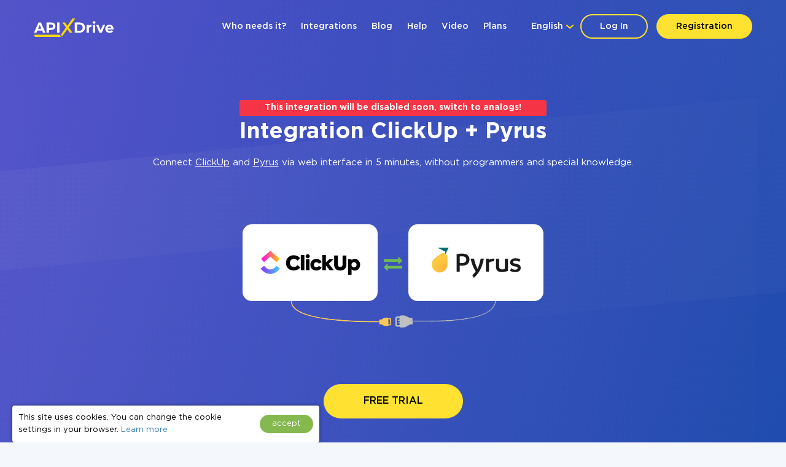

--- FILE ---
content_type: text/html; charset=UTF-8
request_url: https://apix-drive.com/en/integrations/clickup/pyrus
body_size: 35544
content:
<!DOCTYPE html>
<html lang="en">
  <head>
    <meta charset="UTF-8">
    <meta name="viewport" content="width=device-width, initial-scale=1, maximum-scale=1, minimum-scale=1, user-scalable=no, minimal-ui, viewport-fit=cover">
    <meta http-equiv="X-UA-Compatible" content="IE=edge">
    <meta name="google-site-verification" content="_0rWCiTCR17ZZj6ETlVkusNVQpx5KXapESMOed4szS8" />
    <title>ClickUp + Pyrus  Integration | Quick & Easy</title>
    <meta name="description" content="Need connect ClickUp to Pyrus? ApiX-Drive allows you to customize the integration of various services and apps. Our tools simplify the connection process ClickUp and Pyrus." />
    <meta name="keywords" content="ClickUp Pyrus, ClickUp Pyrus Integration, ClickUp Pyrus Automation" />
    <meta name="robots" content="all" />
    <meta name="author" content="Apix-Drive" />

    <meta property="og:title" content="ClickUp + Pyrus  Integration | Quick & Easy" />
    <meta property="og:type" content="website" />
    <meta property="og:url" content="https://apix-drive.com/en/integrations/clickup/pyrus" />
    <meta property="og:image" content="https://apix-drive.com/landing/images/apix_drive_info.jpg" />
    <meta property="og:description" content="Need connect ClickUp to Pyrus? ApiX-Drive allows you to customize the integration of various services and apps. Our tools simplify the connection process ClickUp and Pyrus." />
    <meta property="og:site_name" content="Apix-Drive" />
    <meta property="fb:page_id" content="apixdrive" />

    <meta name="twitter:card" content="summary_large_image">
    <meta name="twitter:site" content="@ApixDrive">
    <meta name="twitter:title" content="ClickUp + Pyrus  Integration | Quick & Easy">
    <meta name="twitter:description" content="Need connect ClickUp to Pyrus? ApiX-Drive allows you to customize the integration of various services and apps. Our tools simplify the connection process ClickUp and Pyrus.">
    <meta name="twitter:image" content="https://apix-drive.com/landing/images/apix_drive_info.jpg">
    <meta name="twitter:url" content="https://apix-drive.com/en/integrations/clickup/pyrus">

    <link rel="canonical" href="https://apix-drive.com/en/integrations/clickup/pyrus" />
    <link rel="stylesheet" href="/landing/css/landing_responsive.css?v=1739197972">
    <link rel="stylesheet" href="/landing/css/fonticons/icons.css" />
    <link rel="icon" href="/favicon.ico" type="image/x-icon" />
    <link rel="shortcut icon" href="/favicon.ico" type="image/x-icon" />
    <link rel="apple-touch-icon" href="/landing/images/icon152.svg">
    <link rel="apple-touch-icon" sizes="76x76" href="/landing/images/icon76.svg">
    <link rel="apple-touch-icon" sizes="120x120" href="/landing/images/icon120.svg">
    <link rel="apple-touch-icon" sizes="152x152" href="/landing/images/icon152.svg">

    <link rel="alternate" href="https://apix-drive.com/de/clickup/pyrus" hreflang="de" />
<link rel="alternate" href="https://apix-drive.com/en/integrations/clickup/pyrus" hreflang="en" />
<link rel="alternate" href="https://apix-drive.com/es/clickup/pyrus" hreflang="es" />
<link rel="alternate" href="https://apix-drive.com/pl/clickup/pyrus" hreflang="pl" />
<link rel="alternate" href="https://apix-drive.com/pt/clickup/pyrus" hreflang="pt" />
<link rel="alternate" href="https://apix-drive.com/ru/clickup/pyrus" hreflang="ru" />
<link rel="alternate" href="https://apix-drive.com/tr/clickup/pyrus" hreflang="tr" />
<link rel="alternate" href="https://apix-drive.com/ua/clickup/pyrus" hreflang="uk" />

        <script type="application/ld+json">
    {
      "@context": "https://schema.org/",
      "@type": "Product",
      "name": "Integration ClickUp Pyrus",
      "aggregateRating" : {
        "@type" : "AggregateRating",
        "ratingValue" : "4.91",
        "reviewCount" : 245      }
    }
    </script>
    <script type="application/ld+json">
    {
        "@context": "https://schema.org",
        "@type": "Organization",
        "brand": "ApiX-Drive",
        "logo": "https://apix-drive.com/landing/images/apix_drive_logo.jpg",
        "name": "ApiX-Drive",
        "alternateName": "ApiX Drive",
        "url": "https://apix-drive.com",
        "sameAs": ["https://www.facebook.com/apixdrive","https://t.me/apix_drive","https://www.youtube.com/c/ApiXDriveSaaSService","https://www.linkedin.com/company/apix-drive-com","https://www.instagram.com/apix_drive/"]
    }
    </script>
    <script type="application/ld+json">
    {
      "@context": "http://schema.org",
      "@type": "BreadcrumbList",
      "itemListElement": [
          {
            "@type": "ListItem",
            "position": 1,
            "item": {
                "@id": "https://apix-drive.com/en",
                "name": "Home"
              }
          },
          {
            "@type": "ListItem",
            "position": 2,
            "item": {
                "@id": "https://apix-drive.comintegrations/clickup/pyrus",
                "name": "Integration ClickUp Pyrus"
              }
          }
      ]
    }
    </script>
    
    <script src="https://code.jquery.com/jquery-3.4.1.min.js"></script>
    <script src="/landing/js/wb.js"></script>
    <script defer src="/landing/js/apix-drive-input.js?v=1739197972"></script>

    <script type="text/javascript">
        var VideoBox = {
            is_init : false,
            player  : null,
            size    : null,
            holder  : null,
            iframe  : null,

            close: function()
            {
                $('.video_tutorial_popup').addClass('hidden');
                VideoBox.player.pauseVideo();
            },

            show_video : function(code)
            {
                $('.video_tutorial_popup .holder').html(
                    '<div id="player" class="video-holder"></div>'
                );
                $('.video_tutorial_popup').removeClass('hidden');


                VideoBox.player = new YT.Player('player', {
                    videoId: code,
                    events: {
                        'onReady': VideoBox.onPlayerReady,
                    }
                });

                VideoBox.iframe = document.querySelector("#player");
                VideoBox.holder = document.querySelector('.video_tutorial_popup');
                VideoBox.size = {'width': VideoBox.iframe.width - 10, 'height' : VideoBox.iframe.height};

                window.addEventListener("resize", function(){
                    VideoBox.resize_video();
                });

                VideoBox.resize_video();
            },

            resize_video : function()
            {
                var k = VideoBox.size.width / VideoBox.size.height;
                var w = VideoBox.holder.offsetWidth;
                var h = VideoBox.holder.offsetHeight - 20;
                w = (w > 900 ? 880 : w - 20);

                if(w / k < h){
                    h = w / k;
                }
                if(h * k < w){
                    w = h * k;
                }

                VideoBox.iframe.width = w;
                VideoBox.iframe.height = h;
            },

            onPlayerReady : function(event)
            {
                event.target.playVideo();
            }

        }
        var tag = document.createElement('script');
        tag.src = "https://www.youtube.com/iframe_api";
        var firstScriptTag = document.getElementsByTagName('script')[0];
        firstScriptTag.parentNode.insertBefore(tag, firstScriptTag);
    </script>


    <style type="text/css">
      .no_image_cover {
          background-size: 50% 50% !important;
          background-repeat: no-repeat !important;
          background-image: url('data:image/svg+xml;utf8,<svg version="1.1" viewBox="0 0 135.4 88.155" xmlns="http://www.w3.org/2000/svg"><g transform="translate(-65.46 -94.035)"><rect x="67.96" y="96.535" width="130.4" height="83.155" fill="%23fff" stroke="%23aaa" stroke-linecap="round" stroke-linejoin="round" stroke-width="5"/><path d="m74.461 174.25s23.435-32.884 28.726-34.396c4.5357 1.5119 13.229 15.497 13.229 15.497s24.568-34.774 29.86-37.42c7.1816 3.0238 44.223 57.074 44.223 57.074z" fill="%23aaa"/><ellipse cx="85.742" cy="115.47" rx="10.147" ry="10.394" fill="%23aaa"/></g></svg>') !important;
      }
    </style>
    <script type="text/javascript">
        var ScrollLoader = {
            scroll_pos    : 0,
            window_height : 0,
            ticking       : false,

            load_imgaes : function()
            {
                var list = document.querySelectorAll("[data-image-cover]");
                var preload = function(node, url){
                    var Img = new Image();
                    Img.onload = function(){
                        node.style.cssText = "background-image: url(\""+ url +"\")";
                        node.classList.remove("no_image_cover");
                    };
                    Img.src = url;
                    node.removeAttribute("data-image-cover");
                };

                for(var i in list){
                    if(list[i].getAttribute){
                        var Rect   = list[i].getBoundingClientRect();
                        var ObjTop = Rect.top + ScrollLoader.scroll_pos - 100;
                        var ObjBot = Rect.bottom + ScrollLoader.scroll_pos + 100;

                        if(ObjBot >= ScrollLoader.scroll_pos && ObjTop <= ScrollLoader.scroll_pos + ScrollLoader.window_height){
                            preload(list[i], list[i].getAttribute("data-image-cover"));
                        }
                    }
                }
            }
        };

        window.addEventListener('scroll', function(e) {
            ScrollLoader.scroll_pos     = window.scrollY;
            ScrollLoader.window_height  = document.documentElement.clientHeight;

            if(!ScrollLoader.ticking){
                window.requestAnimationFrame(function() {
                    ScrollLoader.load_imgaes();
                    ScrollLoader.ticking = false;
                });

                ScrollLoader.ticking = true;
            }
        });
        document.addEventListener('DOMContentLoaded', function(){
            window.dispatchEvent(new Event("scroll"));
        });
    </script>
                <!-- Google Tag Manager -->
        <script>(function(w,d,s,l,i){w[l]=w[l]||[];w[l].push({'gtm.start':
        new Date().getTime(),event:'gtm.js'});var f=d.getElementsByTagName(s)[0],
        j=d.createElement(s),dl=l!='dataLayer'?'&l='+l:'';j.async=true;j.src=
        'https://www.googletagmanager.com/gtm.js?id='+i+dl;f.parentNode.insertBefore(j,f);
        })(window,document,'script','dataLayer','GTM-N5PJKCG');</script>
        <!-- End Google Tag Manager -->

    
  <script>
  document.addEventListener('DOMContentLoaded', () => {
      setTimeout(function(){
          // ReCaptcha
          var newScript = document.createElement("script");
          newScript.src = "https://www.google.com/recaptcha/api.js";
          document.body.appendChild(newScript);

          // Gist JS code
                    (function(d,h,w){var gist=w.gist=w.gist||[];gist.methods=['trackPageView','identify','track','setAppId'];gist.factory=function(t){return function(){var e=Array.prototype.slice.call(arguments);e.unshift(t);gist.push(e);return gist;}};for(var i=0;i<gist.methods.length;i++){var c=gist.methods[i];gist[c]=gist.factory(c)}s=d.createElement('script'),s.src="https://widget.getgist.com",s.async=!0,e=d.getElementsByTagName(h)[0],e.appendChild(s),s.addEventListener('load',function(e){},!1),gist.setAppId("ewtrbm32"),gist.trackPageView()})(document,'head',window);
          
          // OpenReplay Tracking Code for apix-drive.com | landing
            var initOpts = {
                projectKey: "yPy3Dd13m7qRNEpiVxM8",
                ingestPoint: "https://openreplay.apix-drive.com/ingest",
                defaultInputMode: 1,
                obscureTextNumbers: false,
                obscureTextEmails: false,
            };
            var startOpts = { userID: "" };
            (function(A,s,a,y,e,r){
                r=window.OpenReplay=[e,r,y,[s-1, e]];
                s=document.createElement('script');s.src=A;s.async=!a;
                document.getElementsByTagName('head')[0].appendChild(s);
                r.start=function(v){r.push([0])};
                r.stop=function(v){r.push([1])};
                r.setUserID=function(id){r.push([2,id])};
                r.setUserAnonymousID=function(id){r.push([3,id])};
                r.setMetadata=function(k,v){r.push([4,k,v])};
                r.event=function(k,p,i){r.push([5,k,p,i])};
                r.issue=function(k,p){r.push([6,k,p])};
                r.isActive=function(){return false};
                r.getSessionToken=function(){};
            })("//static.openreplay.com/16.0.1/openreplay.js",1,0,initOpts,startOpts);

      }, 7000);
  });
  </script>
  </head>
  <body>
                <!-- Google Tag Manager (noscript) -->
        <noscript><iframe src="https://www.googletagmanager.com/ns.html?id=GTM-N5PJKCG"
        height="0" width="0" style="display:none;visibility:hidden"></iframe></noscript>
        <!-- End Google Tag Manager (noscript) -->

    
    <div id="main_site">
            <div id="main_site_header">
        <div class="site_content_holder">
          <div class="main_site_topline">
            <a class="logo_apix_drive" href="/" title="Apix-Drive main page"></a>
            <a class="main_menu_button" href="javascript:;" onclick="$('.main_menu').toggleClass('hidden');">
              <i class="fa fa-bars"></i>
            </a>
            <div class="drop_down language_right language_menu" onclick="$(this).find('.popup_lang').toggle()">
              <div class="country">English</div><div class="popup_lang">
 <a class="lang" href="/de/clickup/pyrus">Deutsch</a>  <a class="lang selected" href="/en/integrations/clickup/pyrus">English</a>  <a class="lang" href="/es/clickup/pyrus">Española</a>  <a class="lang" href="/pl/clickup/pyrus">Polskie</a>  <a class="lang" href="/pt/clickup/pyrus">Português</a>  <a class="lang" href="/ru/clickup/pyrus">Русский</a>  <a class="lang" href="/tr/clickup/pyrus">Türkçe</a>  <a class="lang" href="/ua/clickup/pyrus">Українська</a> </div>
            </div>
            <div class="user_login_block">
                            <a class="login_reg" href="javascript:;" title="Log in to account" onclick="LoginReg.show('.tab-enter');">Log In</a>
              <a class="login_reg yellow" href="javascript:;" title="Registration" onclick="LoginReg.show('.tab-reg');">Registration</a>
                          </div>
            <div class="drop_down language_left language_menu" onclick="$(this).find('.popup_lang').toggle()">
              <div class="country">English</div><div class="popup_lang">
 <a class="lang" href="/de/clickup/pyrus">Deutsch</a>  <a class="lang selected" href="/en/integrations/clickup/pyrus">English</a>  <a class="lang" href="/es/clickup/pyrus">Española</a>  <a class="lang" href="/pl/clickup/pyrus">Polskie</a>  <a class="lang" href="/pt/clickup/pyrus">Português</a>  <a class="lang" href="/ru/clickup/pyrus">Русский</a>  <a class="lang" href="/tr/clickup/pyrus">Türkçe</a>  <a class="lang" href="/ua/clickup/pyrus">Українська</a> </div>
            </div>
            <div class="main_menu_clear clear"></div>
            <div class="main_menu hidden">
              <div class="main_menu_close" onclick="$('.main_menu').toggleClass('hidden');">X</div>
              <script type="text/javascript">
                document.addEventListener('DOMContentLoaded', () => {
                  $('.main_menu a').click(function(){
                    var target = $(this).attr('href').split('#');
                    if(target[0] == window.location.pathname && target[1]){
                        $('html, body').animate({scrollTop: $('#' + target[1]).offset().top - 0}, 800);
                        return false;
                    }
                  });
                });
                document.addEventListener('click', function(event) {
                    var list = event.composedPath();

                    for(var i in list){
                        if(list[i].classList && list[i].classList.contains("language_menu")){
                            return false;
                        }
                    }
                    list = document.querySelectorAll(".language_menu .popup_lang");
                    for(var i in list){
                        if(list[i].style){
                            list[i].style.display = "none";
                        }
                    }
                });
              </script>
              <a href="/#forwhom" title="Who needs it?">Who needs it?</a>
              <a href="/#finished-integrations" title="Integrations">Integrations</a>
                                          <a href="/en/blog" title="Blog">Blog</a>
                                          <a href="/en/help" title="Help">Help</a>
                                          <a href="/en/video" title="Video">Video</a>
                                          <a href="/en/rates" title="Plans">Plans</a>
                          </div>
          </div>
        </div>
        <div class="site_content_holder">
          <div class="main_site_left index">
            <div class="title">
                            <div class="waiting2">
                This integration will be disabled soon, switch to analogs!              </div>
                            <h1>Integration ClickUp + Pyrus</h1>
            </div>
            <div class="subtitle">
              Connect <a href="/en/integrations/clickup" title="ClickUp integration">ClickUp</a> and <a href="/en/integrations/pyrus" title="Pyrus integration">Pyrus</a> via web interface in 5 minutes, without programmers and special knowledge.            </div>
          </div>
          <div class="main_site_right_single en">
            <div class="systems_connection">
              <div class="systems">
                <div class="system_left">
                  <img src="/media/systems/en/clickup_en.png" alt="ClickUp integration" title="ClickUp integration" onclick="LoginReg.show('.tab-reg');" />
                </div>
                <div class="system_mid">
                  <i class="fa fa-exchange" style="font-size: 30px; color: #72bb53;"></i>
                </div>
                <div class="system_right">
                  <img src="/media/systems/en/pyrus_en.png" alt="Pyrus integration" title="Pyrus integration" onclick="LoginReg.show('.tab-reg');" />
                </div>
                <div class="system_bottom"></div>
              </div>
            </div>
          </div>
          <div class="clear" style="height: 70px;"></div>
          <div class="ac">
            <a href="javascript:;" title="Get started now" class="orange_button" onclick="LoginReg.show('.tab-reg');">FREE TRIAL</a>
          </div>
        </div>
      </div>


      <div class="integration_block">
        <div class="site_content_holder">
          <div class="section_title"><h2>Create integration of ClickUp and Pyrus yourself, without programmers</h2></div>
          <div class="frame">
            <div class="data_block">
              <div class="block_source">
                <div class="title">Data source</div>
                <div class="control">
                  <label>System</label>
                  <select onchange="wb.get('/en/index?load_actions=1&tid=1&sid='+ $(this).val(), function(data){ $('select[name=source_action_id]').html(data); });">
                  <option>-</option>
                  <option value="1438">123FormBuilder</option><option value="1977">Ablefy</option><option value="239">ActiveCampaign</option><option value="847">ActiveChat</option><option value="1271">Acuity Scheduling</option><option value="1895">Acumbamail</option><option value="40">Admitad</option><option value="1929">ADSQuiz</option><option value="794">Agile CRM</option><option value="1311">AidaForm</option><option value="221">Airtable</option><option value="1183">Amazon DynamoDB</option><option value="1184">Amazon SES</option><option value="1185">Amazon Workmail</option><option value="939">AOL</option><option value="213">Asana</option><option value="1946">Bit Form</option><option value="822">Calendly</option><option value="1164">Caspio Cloud Database</option><option value="530">Chatfuel</option><option value="86">Chatra</option><option value="1944">Chatwoot</option><option value="1018" selected="selected">ClickUp</option><option value="1403">Cognito Forms</option><option value="56">Contact Form 7</option><option value="4718">Continually</option><option value="979">Copper</option><option value="73">Creatio</option><option value="33">Criteo</option><option value="1897">Crove</option><option value="125">CS-Cart</option><option value="1920">DataScope Forms</option><option value="1012">Discord</option><option value="1901">Dukaan</option><option value="1194">E-chat</option><option value="230">Ecwid</option><option value="1900">Elementor</option><option value="34">Facebook</option><option value="277">Facebook Messenger</option><option value="2853">Fathom.ai</option><option value="1934">Fillout</option><option value="1906">FlowMattic</option><option value="529">FlowXO</option><option value="1903">Fluent Forms Pro</option><option value="263">Fondy</option><option value="1792">Formaloo</option><option value="4831">Formbricks</option><option value="1904">FormCan</option><option value="1926">FormCrafts</option><option value="1917">Formester</option><option value="1932">Formium</option><option value="1933">FormKeep</option><option value="1949">forms.app</option><option value="1935">Formsite</option><option value="1927">Formstack Forms</option><option value="894">Freshdesk</option><option value="1032">Freshworks</option><option value="4716">GetLeadForms</option><option value="4714">Getsitecontrol</option><option value="4715">Ghost</option><option value="60">Gmail</option><option value="1931">GoodPromo</option><option value="110">Google Ads</option><option value="4">Google Analytics</option><option value="1916">Google Analytics 4</option><option value="273">Google BigQuery</option><option value="98">Google Calendar</option><option value="400">Google Contacts</option><option value="924">Google Lead Form</option><option value="38">Google Sheets</option><option value="1070">GoReminders</option><option value="1896">GoZen Forms</option><option value="972">Gravity Forms</option><option value="4836">Gyazo</option><option value="1930">HelpCrunch</option><option value="22">HubSpot</option><option value="1319">Hunter.io</option><option value="583">iCloud</option><option value="940">INBOX.LV</option><option value="1914">Infinity</option><option value="278">Instagram</option><option value="233">Intercom</option><option value="1905">Invoiless</option><option value="4717">JetFormBuilder</option><option value="225">Jira Service Management</option><option value="182">Jira Software</option><option value="1191">Jotform</option><option value="994">JSON</option><option value="1014">Kajabi</option><option value="1909">KeepinCRM</option><option value="1908">keyCRM</option><option value="163">Landingi</option><option value="142">Leeloo</option><option value="95">LiveChat</option><option value="101">MailChimp</option><option value="234">MailerLite</option><option value="1950">MailerSend</option><option value="302">Mailigen</option><option value="1948">MakeForms</option><option value="66">ManyChat</option><option value="75">MeisterTask</option><option value="214">Microsoft Dynamics 365</option><option value="439">Microsoft Outlook</option><option value="1030">Monday.com</option><option value="160">Monobank</option><option value="168">MySQL</option><option value="1947">NativeForms</option><option value="4719">New Zenler</option><option value="399">Notion</option><option value="1056">Omnisend</option><option value="50">Opencart</option><option value="4712">OpnForm</option><option value="1915">Pagescreen</option><option value="1919">Paperform</option><option value="1951">PeopleForce</option><option value="115">Pipedrive</option><option value="1586">Platformly</option><option value="1937">PlatoForms</option><option value="1912">Plutio</option><option value="860">PostgreSQL</option><option value="63">PrestaShop</option><option value="1913">ProductDyno</option><option value="1945">Quizell</option><option value="1902">Qwary</option><option value="1289">RD Station</option><option value="1924">Reform</option><option value="705">Reply.io</option><option value="4713">Riddle</option><option value="1928">Rocket.Chat</option><option value="4834">Rows</option><option value="959">RSS</option><option value="338">Salesforce CRM</option><option value="1310">SendFox</option><option value="1910">Simvoly</option><option value="109">Slack</option><option value="531">Smart Sender</option><option value="4724">Smartlead</option><option value="492">Smartloop</option><option value="713">Smartsheet</option><option value="491">SnatchBot</option><option value="1077">Squarespace</option><option value="1417">Streak</option><option value="973">Stripe</option><option value="1809">Swipe Pages</option><option value="1975">Systeme.io</option><option value="1978">Tally</option><option value="334">Tap2pay</option><option value="4840">TidyCal</option><option value="1181">TikTok</option><option value="503">Todoist</option><option value="1911">Trafft</option><option value="107">Trello</option><option value="968">Twitter</option><option value="1969">Typebot</option><option value="78">Typeform</option><option value="772">UseResponse</option><option value="307">vTiger CRM</option><option value="448">Webflow</option><option value="911">Weblium</option><option value="1079">Wise</option><option value="324">Wix</option><option value="43">WooCommerce</option><option value="4720">Woorise</option><option value="134">Worksection</option><option value="241">Wrike</option><option value="1907">WS Form</option><option value="411">WuFoo</option><option value="749">Yahoo!</option><option value="131">Zadarma</option><option value="113">Zoho CRM</option><option value="1192">Zoho Forms</option><option value="1899">Zoho Inventory</option>                  </select>
                  <div class="clear"></div>
                </div>
                <div class="control">
                  <label>Action</label>
                  <select name="source_action_id">
                  <option>-</option>
                  </select>
                  <div class="clear"></div>
                </div>
              </div>
            </div>
            <div class="data_block">
              <div class="block_target">
                <div class="title">Data receiver</div>
                <div class="control">
                  <label>System</label>
                  <select onchange="wb.get('/en/index?load_actions=1&tid=2&sid='+ $(this).val(), function(data){ $('select[name=target_action_id]').html(data); });">
                  <option>-</option>
                  <option value="1097">8x8</option><option value="239">ActiveCampaign</option><option value="1271">Acuity Scheduling</option><option value="1895">Acumbamail</option><option value="1142">Afilnet</option><option value="794">Agile CRM</option><option value="221">Airtable</option><option value="1183">Amazon DynamoDB</option><option value="1184">Amazon SES</option><option value="1185">Amazon Workmail</option><option value="1527">ANT-Logistics</option><option value="939">AOL</option><option value="1147">Apifonica</option><option value="1221">Apollo.io</option><option value="213">Asana</option><option value="1175">AtomPark</option><option value="962">Autopilot</option><option value="1057">Avochato</option><option value="963">AWeber</option><option value="1076">Benchmark Email</option><option value="461">BrandSMS </option><option value="961">Brevo</option><option value="227">BSG world</option><option value="1150">BulkGate</option><option value="965">BulkSMS</option><option value="822">Calendly</option><option value="981">Campaign Monitor</option><option value="1943">Clickatell</option><option value="967">ClickSend</option><option value="1018">ClickUp</option><option value="1153">CM.com</option><option value="978">Constant Contact</option><option value="4771">ConvesioConvert</option><option value="979">Copper</option><option value="1085">Corezoid</option><option value="73">Creatio</option><option value="1897">Crove</option><option value="1148">D7 Networks</option><option value="1894">D7 SMS</option><option value="1012">Discord</option><option value="998">Drip</option><option value="1194">E-chat</option><option value="230">Ecwid</option><option value="1460">Elastic Email</option><option value="58">eSputnik</option><option value="79">Evecalls</option><option value="299">ExpertSender</option><option value="34">Facebook</option><option value="277">Facebook Messenger</option><option value="1936">FeedBlitz</option><option value="298">Feedgee</option><option value="326">Finmap</option><option value="894">Freshdesk</option><option value="1032">Freshworks</option><option value="178">GetResponse</option><option value="70">Gmail</option><option value="110">Google Ads</option><option value="4">Google Analytics</option><option value="1916">Google Analytics 4</option><option value="273">Google BigQuery</option><option value="98">Google Calendar</option><option value="400">Google Contacts</option><option value="38">Google Sheets</option><option value="1070">GoReminders</option><option value="1930">HelpCrunch</option><option value="22">HubSpot</option><option value="1319">Hunter.io</option><option value="583">iCloud</option><option value="940">INBOX.LV</option><option value="1155">Infobip</option><option value="278">Instagram</option><option value="1923">Instantly</option><option value="1176">Instasent</option><option value="233">Intercom</option><option value="225">Jira Service Management</option><option value="182">Jira Software</option><option value="994">JSON</option><option value="1014">Kajabi</option><option value="1145">Karix</option><option value="1909">KeepinCRM</option><option value="1908">keyCRM</option><option value="982">Kit (formerly ConvertKit)</option><option value="1154">Kudosity</option><option value="1314">Lemlist</option><option value="465">LetsAds</option><option value="101">MailChimp</option><option value="234">MailerLite</option><option value="1950">MailerSend</option><option value="1073">Mailgun</option><option value="1072">Mailjet</option><option value="75">MeisterTask</option><option value="1055">MessageBird</option><option value="1922">MessageWhiz</option><option value="1027">Messaggio</option><option value="1069">Messente</option><option value="214">Microsoft Dynamics 365</option><option value="439">Microsoft Outlook</option><option value="1061">Mobile Text Alerts</option><option value="1065">Mobiniti</option><option value="1030">Monday.com</option><option value="1074">MoonMail</option><option value="1071">Moosend</option><option value="1078">MSG91</option><option value="1921">Multitexter</option><option value="168">MySQL</option><option value="399">Notion</option><option value="97">Omnicell</option><option value="1056">Omnisend</option><option value="1075">Ontraport</option><option value="50">Opencart</option><option value="1951">PeopleForce</option><option value="115">Pipedrive</option><option value="1586">Platformly</option><option value="860">PostgreSQL</option><option value="63">PrestaShop</option><option value="1084">ProveSource</option><option value="705">Reply.io</option><option value="4790">Resend</option><option value="4834">Rows</option><option value="1058">Sakari</option><option value="338">Salesforce CRM</option><option value="1941">Salesmsg</option><option value="1671">Sempico Solutions</option><option value="1310">SendFox</option><option value="236">SendGrid</option><option value="1925">Sendlane</option><option value="1156">ShoutOUT</option><option value="1938">SimpleTexting</option><option value="1939">Sinch</option><option value="109">Slack</option><option value="713">Smartsheet</option><option value="1918">SMS-SMS</option><option value="1152">SMS.to</option><option value="1143">SMSAPI</option><option value="1157">SMSGlobal</option><option value="1141">Smsmode</option><option value="1465">Snovio</option><option value="1077">Squarespace</option><option value="973">Stripe</option><option value="37">Telegram</option><option value="1940">Telesign</option><option value="1068">Telnyx</option><option value="1151">Textlocal</option><option value="1942">TextMagic</option><option value="1140">TheTexting</option><option value="4840">TidyCal</option><option value="503">Todoist</option><option value="107">Trello</option><option value="966">Twilio</option><option value="968">Twitter</option><option value="1179">TXTImpact</option><option value="1177">TxtSync</option><option value="1309">Vbout</option><option value="964">VerticalResponse</option><option value="108">Viber</option><option value="53">Webhooks</option><option value="1178">Wire2Air</option><option value="134">Worksection</option><option value="241">Wrike</option><option value="749">Yahoo!</option><option value="131">Zadarma</option><option value="113">Zoho CRM</option><option value="1899">Zoho Inventory</option>                  </select>
                  <div class="clear"></div>
                </div>
                <div class="control">
                  <label>Action</label>
                  <select name="target_action_id">
                  <option>-</option>
                  </select>
                  <div class="clear"></div>
                </div>
              </div>
            </div>
            <script type="text/javascript">
                $(function(){
                  $('.integration_block .data_block select').change();
                });
            </script>
            <div class="clear" style="height: 60px;"></div>
            <div class="ac">
              <a href="javascript:;" title="continue setting" class="orange_button" onclick="LoginReg.show('.tab-reg');">continue setting</a>
            </div>
          </div>
        </div>
      </div>



      



      <div id="finished-integrations" class="finished_integrations">
        <div class="site_content_holder">
          <div class="section_title"><h2>Other available integrations</h2></div>
                    <div class="source">
                        <div class="title">ClickUp <span>(257 available connectors)</span></div>
            <div class="systems_list">
              <div class="systems_list_block top">
              <div class="system_item"><span style="display: block; float: left; width: 16px; height: 16px; margin-right: 5px; background: url(/media/icons/en/aweber_en_icon.png) 0px 0px no-repeat; background-size: 16px 16px;"></span><a href="/en/integrations/clickup/aweber" title="ClickUp and AWeber integration">AWeber</a></div><div class="system_item"><span style="display: block; float: left; width: 16px; height: 16px; margin-right: 5px; background: url(/media/icons/en/google-calendar_en_icon.png) 0px 0px no-repeat; background-size: 16px 16px;"></span><a href="/en/integrations/clickup/google-calendar" title="ClickUp and Google Calendar integration">Google Calendar</a></div><div class="system_item"><span style="display: block; float: left; width: 16px; height: 16px; margin-right: 5px; background: url(/media/icons/en/postgresql_en_icon.png) 0px 0px no-repeat; background-size: 16px 16px;"></span><a href="/en/integrations/clickup/postgresql" title="ClickUp and PostgreSQL integration">PostgreSQL</a></div><div class="system_item"><span style="display: block; float: left; width: 16px; height: 16px; margin-right: 5px; background: url(/media/icons/en/activecampaign_en_icon.png) 0px 0px no-repeat; background-size: 16px 16px;"></span><a href="/en/integrations/activecampaign/clickup" title="ClickUp and ActiveCampaign integration">ActiveCampaign</a></div><div class="system_item"><span style="display: block; float: left; width: 16px; height: 16px; margin-right: 5px; background: url(/media/icons/en/google-contacts_en_icon.png) 0px 0px no-repeat; background-size: 16px 16px;"></span><a href="/en/integrations/clickup/google-contacts" title="ClickUp and Google Contacts integration">Google Contacts</a></div><div class="system_item"><span style="display: block; float: left; width: 16px; height: 16px; margin-right: 5px; background: url(/media/icons/en/rss_en_icon.png) 0px 0px no-repeat; background-size: 16px 16px;"></span><a href="/en/integrations/rss/clickup" title="ClickUp and RSS integration">RSS</a></div><div class="system_item"><span style="display: block; float: left; width: 16px; height: 16px; margin-right: 5px; background: url(/media/icons/en/airtable_en_icon.png) 0px 0px no-repeat; background-size: 16px 16px;"></span><a href="/en/integrations/airtable/clickup" title="ClickUp and Airtable integration">Airtable</a></div><div class="system_item"><span style="display: block; float: left; width: 16px; height: 16px; margin-right: 5px; background: url(/media/icons/en/google-sheets_en_icon.png) 0px 0px no-repeat; background-size: 16px 16px;"></span><a href="/en/integrations/clickup/google-sheets" title="ClickUp and Google Sheets integration">Google Sheets</a></div><div class="system_item"><span style="display: block; float: left; width: 16px; height: 16px; margin-right: 5px; background: url(/media/icons/en/salesforce-crm_en_icon.png) 0px 0px no-repeat; background-size: 16px 16px;"></span><a href="/en/integrations/clickup/salesforce-crm" title="ClickUp and Salesforce CRM integration">Salesforce CRM</a></div><div class="system_item"><span style="display: block; float: left; width: 16px; height: 16px; margin-right: 5px; background: url(/media/icons/en/asana_en_icon.png) 0px 0px no-repeat; background-size: 16px 16px;"></span><a href="/en/integrations/asana/clickup" title="ClickUp and Asana integration">Asana</a></div><div class="system_item"><span style="display: block; float: left; width: 16px; height: 16px; margin-right: 5px; background: url(/media/icons/en/hubspot_en_icon.png) 0px 0px no-repeat; background-size: 16px 16px;"></span><a href="/en/integrations/clickup/hubspot" title="ClickUp and HubSpot integration">HubSpot</a></div><div class="system_item"><span style="display: block; float: left; width: 16px; height: 16px; margin-right: 5px; background: url(/media/icons/en/slack_en_icon.png) 0px 0px no-repeat; background-size: 16px 16px;"></span><a href="/en/integrations/clickup/slack" title="ClickUp and Slack integration">Slack</a></div><div class="system_item"><span style="display: block; float: left; width: 16px; height: 16px; margin-right: 5px; background: url(/media/icons/en/bulksms_en_icon.png) 0px 0px no-repeat; background-size: 16px 16px;"></span><a href="/en/integrations/clickup/bulksms" title="ClickUp and BulkSMS integration">BulkSMS</a></div><div class="system_item"><span style="display: block; float: left; width: 16px; height: 16px; margin-right: 5px; background: url(/media/icons/en/instagram_en_icon.png) 0px 0px no-repeat; background-size: 16px 16px;"></span><a href="/en/integrations/clickup/instagram" title="ClickUp and Instagram integration">Instagram</a></div><div class="system_item"><span style="display: block; float: left; width: 16px; height: 16px; margin-right: 5px; background: url(/media/icons/en/stripe_en_icon.png) 0px 0px no-repeat; background-size: 16px 16px;"></span><a href="/en/integrations/clickup/stripe" title="ClickUp and Stripe integration">Stripe</a></div><div class="system_item"><span style="display: block; float: left; width: 16px; height: 16px; margin-right: 5px; background: url(/media/icons/en/clicksend_en_icon.png) 0px 0px no-repeat; background-size: 16px 16px;"></span><a href="/en/integrations/clickup/clicksend" title="ClickUp and ClickSend integration">ClickSend</a></div><div class="system_item"><span style="display: block; float: left; width: 16px; height: 16px; margin-right: 5px; background: url(/media/icons/en/intercom_en_icon.png) 0px 0px no-repeat; background-size: 16px 16px;"></span><a href="/en/integrations/clickup/intercom" title="ClickUp and Intercom integration">Intercom</a></div><div class="system_item"><span style="display: block; float: left; width: 16px; height: 16px; margin-right: 5px; background: url(/media/icons/en/telegram_en_icon.png) 0px 0px no-repeat; background-size: 16px 16px;"></span><a href="/en/integrations/clickup/telegram" title="ClickUp and Telegram integration">Telegram</a></div><div class="system_item"><span style="display: block; float: left; width: 16px; height: 16px; margin-right: 5px; background: url(/media/icons/en/constant-contact_en_icon.png) 0px 0px no-repeat; background-size: 16px 16px;"></span><a href="/en/integrations/clickup/constant-contact" title="ClickUp and Constant Contact integration">Constant Contact</a></div><div class="system_item"><span style="display: block; float: left; width: 16px; height: 16px; margin-right: 5px; background: url(/media/icons/en/convertkit_en_icon.png) 0px 0px no-repeat; background-size: 16px 16px;"></span><a href="/en/integrations/clickup/convertkit" title="ClickUp and Kit (formerly ConvertKit) integration">Kit (formerly ConvertKit)</a></div><div class="system_item"><span style="display: block; float: left; width: 16px; height: 16px; margin-right: 5px; background: url(/media/icons/en/todoist_en_icon.png) 0px 0px no-repeat; background-size: 16px 16px;"></span><a href="/en/integrations/clickup/todoist" title="ClickUp and Todoist integration">Todoist</a></div><div class="system_item"><span style="display: block; float: left; width: 16px; height: 16px; margin-right: 5px; background: url(/media/icons/en/copper_en_icon.png) 0px 0px no-repeat; background-size: 16px 16px;"></span><a href="/en/integrations/clickup/copper" title="ClickUp and Copper integration">Copper</a></div><div class="system_item"><span style="display: block; float: left; width: 16px; height: 16px; margin-right: 5px; background: url(/media/icons/en/leeloo_en_icon.png) 0px 0px no-repeat; background-size: 16px 16px;"></span><a href="/en/integrations/leeloo/clickup" title="ClickUp and Leeloo integration">Leeloo</a></div><div class="system_item"><span style="display: block; float: left; width: 16px; height: 16px; margin-right: 5px; background: url(/media/icons/en/trello_en_icon.png) 0px 0px no-repeat; background-size: 16px 16px;"></span><a href="/en/integrations/clickup/trello" title="ClickUp and Trello integration">Trello</a></div><div class="system_item"><span style="display: block; float: left; width: 16px; height: 16px; margin-right: 5px; background: url(/media/icons/en/crove_en_icon.png) 0px 0px no-repeat; background-size: 16px 16px;"></span><a href="/en/integrations/clickup/crove" title="ClickUp and Crove integration">Crove</a></div><div class="system_item"><span style="display: block; float: left; width: 16px; height: 16px; margin-right: 5px; background: url(/media/icons/en/mailchimp_en_icon.png) 0px 0px no-repeat; background-size: 16px 16px;"></span><a href="/en/integrations/clickup/mailchimp" title="ClickUp and MailChimp integration">MailChimp</a></div><div class="system_item"><span style="display: block; float: left; width: 16px; height: 16px; margin-right: 5px; background: url(/media/icons/en/twilio_en_icon.png) 0px 0px no-repeat; background-size: 16px 16px;"></span><a href="/en/integrations/clickup/twilio" title="ClickUp and Twilio integration">Twilio</a></div><div class="system_item"><span style="display: block; float: left; width: 16px; height: 16px; margin-right: 5px; background: url(/media/icons/en/elementor_en_icon.png) 0px 0px no-repeat; background-size: 16px 16px;"></span><a href="/en/integrations/elementor/clickup" title="ClickUp and Elementor integration">Elementor</a></div><div class="system_item"><span style="display: block; float: left; width: 16px; height: 16px; margin-right: 5px; background: url(/media/icons/en/mailerlite_en_icon.png) 0px 0px no-repeat; background-size: 16px 16px;"></span><a href="/en/integrations/clickup/mailerlite" title="ClickUp and MailerLite integration">MailerLite</a></div><div class="system_item"><span style="display: block; float: left; width: 16px; height: 16px; margin-right: 5px; background: url(/media/icons/en/typeform_en_icon.png) 0px 0px no-repeat; background-size: 16px 16px;"></span><a href="/en/integrations/typeform/clickup" title="ClickUp and Typeform integration">Typeform</a></div><div class="system_item"><span style="display: block; float: left; width: 16px; height: 16px; margin-right: 5px; background: url(/media/icons/en/facebook_en_icon.png) 0px 0px no-repeat; background-size: 16px 16px;"></span><a href="/en/integrations/clickup/facebook" title="ClickUp and Facebook integration">Facebook</a></div><div class="system_item"><span style="display: block; float: left; width: 16px; height: 16px; margin-right: 5px; background: url(/media/icons/en/manychat_en_icon.png) 0px 0px no-repeat; background-size: 16px 16px;"></span><a href="/en/integrations/manychat/clickup" title="ClickUp and ManyChat integration">ManyChat</a></div><div class="system_item"><span style="display: block; float: left; width: 16px; height: 16px; margin-right: 5px; background: url(/media/icons/en/webhook_en_icon.png) 0px 0px no-repeat; background-size: 16px 16px;"></span><a href="/en/integrations/clickup/webhook" title="ClickUp and Webhooks integration">Webhooks</a></div><div class="system_item"><span style="display: block; float: left; width: 16px; height: 16px; margin-right: 5px; background: url(/media/icons/en/getresponse_en_icon.png) 0px 0px no-repeat; background-size: 16px 16px;"></span><a href="/en/integrations/clickup/getresponse" title="ClickUp and GetResponse integration">GetResponse</a></div><div class="system_item"><span style="display: block; float: left; width: 16px; height: 16px; margin-right: 5px; background: url(/media/icons/en/monday-com_en_icon.png) 0px 0px no-repeat; background-size: 16px 16px;"></span><a href="/en/integrations/clickup/monday-com" title="ClickUp and Monday.com integration">Monday.com</a></div><div class="system_item"><span style="display: block; float: left; width: 16px; height: 16px; margin-right: 5px; background: url(/media/icons/en/wix-com_en_icon.png) 0px 0px no-repeat; background-size: 16px 16px;"></span><a href="/en/integrations/wix-com/clickup" title="ClickUp and Wix integration">Wix</a></div><div class="system_item"><span style="display: block; float: left; width: 16px; height: 16px; margin-right: 5px; background: url(/media/icons/en/gmail_en_icon.png) 0px 0px no-repeat; background-size: 16px 16px;"></span><a href="/en/integrations/clickup/gmail" title="ClickUp and Gmail integration">Gmail</a></div><div class="system_item"><span style="display: block; float: left; width: 16px; height: 16px; margin-right: 5px; background: url(/media/icons/en/notion_en_icon.png) 0px 0px no-repeat; background-size: 16px 16px;"></span><a href="/en/integrations/clickup/notion" title="ClickUp and Notion integration">Notion</a></div><div class="system_item"><span style="display: block; float: left; width: 16px; height: 16px; margin-right: 5px; background: url(/media/icons/en/woocommerce_en_icon.png) 0px 0px no-repeat; background-size: 16px 16px;"></span><a href="/en/integrations/woocommerce/clickup" title="ClickUp and WooCommerce integration">WooCommerce</a></div><div class="system_item"><span style="display: block; float: left; width: 16px; height: 16px; margin-right: 5px; background: url(/media/icons/en/gozen_en_icon.png) 0px 0px no-repeat; background-size: 16px 16px;"></span><a href="/en/integrations/gozen/clickup" title="ClickUp and GoZen Forms integration">GoZen Forms</a></div><div class="system_item"><span style="display: block; float: left; width: 16px; height: 16px; margin-right: 5px; background: url(/media/icons/en/opencart_en_icon.png) 0px 0px no-repeat; background-size: 16px 16px;"></span><a href="/en/integrations/clickup/opencart" title="ClickUp and Opencart integration">Opencart</a></div><div class="system_item"><span style="display: block; float: left; width: 16px; height: 16px; margin-right: 5px; background: url(/media/icons/en/wrike_en_icon.png) 0px 0px no-repeat; background-size: 16px 16px;"></span><a href="/en/integrations/clickup/wrike" title="ClickUp and Wrike integration">Wrike</a></div><div class="system_item"><span style="display: block; float: left; width: 16px; height: 16px; margin-right: 5px; background: url(/media/icons/en/google-analytics_en_icon.png) 0px 0px no-repeat; background-size: 16px 16px;"></span><a href="/en/integrations/clickup/google-analytics" title="ClickUp and Google Analytics integration">Google Analytics</a></div><div class="system_item"><span style="display: block; float: left; width: 16px; height: 16px; margin-right: 5px; background: url(/media/icons/en/pipedrive_en_icon.png) 0px 0px no-repeat; background-size: 16px 16px;"></span><a href="/en/integrations/clickup/pipedrive" title="ClickUp and Pipedrive integration">Pipedrive</a></div><div class="system_item"><span style="display: block; float: left; width: 16px; height: 16px; margin-right: 5px; background: url(/media/icons/en/zoho_en_icon.png) 0px 0px no-repeat; background-size: 16px 16px;"></span><a href="/en/integrations/clickup/zoho" title="ClickUp and Zoho CRM integration">Zoho CRM</a></div>              </div>
              <div class="clear"></div>
              <div class="ac" style="padding: 20px 0px 0px 0px;">
                <a class="systems_list_toggle" href="javascript:;" onclick="toggle_systems('source');" style="font-weight: bold;">
                  <span>show all (+212)</span>
                  <span style="display: none;">Hide</span>
                </a>
              </div>
            </div>
          </div>
          <div class="target">
                        <div class="title">Pyrus <span>(257 available connectors)</span></div>
            <div class="systems_list">
              <div class="systems_list_block top">
              <div class="system_item"><span style="display: block; float: left; width: 16px; height: 16px; margin-right: 5px; background: url(/media/icons/en/aweber_en_icon.png) 0px 0px no-repeat; background-size: 16px 16px;"></span><a href="/en/integrations/pyrus/aweber" title="Pyrus and AWeber integration">AWeber</a></div><div class="system_item"><span style="display: block; float: left; width: 16px; height: 16px; margin-right: 5px; background: url(/media/icons/en/google-calendar_en_icon.png) 0px 0px no-repeat; background-size: 16px 16px;"></span><a href="/en/integrations/google-calendar/pyrus" title="Pyrus and Google Calendar integration">Google Calendar</a></div><div class="system_item"><span style="display: block; float: left; width: 16px; height: 16px; margin-right: 5px; background: url(/media/icons/en/postgresql_en_icon.png) 0px 0px no-repeat; background-size: 16px 16px;"></span><a href="/en/integrations/postgresql/pyrus" title="Pyrus and PostgreSQL integration">PostgreSQL</a></div><div class="system_item"><span style="display: block; float: left; width: 16px; height: 16px; margin-right: 5px; background: url(/media/icons/en/activecampaign_en_icon.png) 0px 0px no-repeat; background-size: 16px 16px;"></span><a href="/en/integrations/activecampaign/pyrus" title="Pyrus and ActiveCampaign integration">ActiveCampaign</a></div><div class="system_item"><span style="display: block; float: left; width: 16px; height: 16px; margin-right: 5px; background: url(/media/icons/en/google-contacts_en_icon.png) 0px 0px no-repeat; background-size: 16px 16px;"></span><a href="/en/integrations/google-contacts/pyrus" title="Pyrus and Google Contacts integration">Google Contacts</a></div><div class="system_item"><span style="display: block; float: left; width: 16px; height: 16px; margin-right: 5px; background: url(/media/icons/en/rss_en_icon.png) 0px 0px no-repeat; background-size: 16px 16px;"></span><a href="/en/integrations/rss/pyrus" title="Pyrus and RSS integration">RSS</a></div><div class="system_item"><span style="display: block; float: left; width: 16px; height: 16px; margin-right: 5px; background: url(/media/icons/en/airtable_en_icon.png) 0px 0px no-repeat; background-size: 16px 16px;"></span><a href="/en/integrations/airtable/pyrus" title="Pyrus and Airtable integration">Airtable</a></div><div class="system_item"><span style="display: block; float: left; width: 16px; height: 16px; margin-right: 5px; background: url(/media/icons/en/google-sheets_en_icon.png) 0px 0px no-repeat; background-size: 16px 16px;"></span><a href="/en/integrations/google-sheets/pyrus" title="Pyrus and Google Sheets integration">Google Sheets</a></div><div class="system_item"><span style="display: block; float: left; width: 16px; height: 16px; margin-right: 5px; background: url(/media/icons/en/salesforce-crm_en_icon.png) 0px 0px no-repeat; background-size: 16px 16px;"></span><a href="/en/integrations/pyrus/salesforce-crm" title="Pyrus and Salesforce CRM integration">Salesforce CRM</a></div><div class="system_item"><span style="display: block; float: left; width: 16px; height: 16px; margin-right: 5px; background: url(/media/icons/en/asana_en_icon.png) 0px 0px no-repeat; background-size: 16px 16px;"></span><a href="/en/integrations/asana/pyrus" title="Pyrus and Asana integration">Asana</a></div><div class="system_item"><span style="display: block; float: left; width: 16px; height: 16px; margin-right: 5px; background: url(/media/icons/en/hubspot_en_icon.png) 0px 0px no-repeat; background-size: 16px 16px;"></span><a href="/en/integrations/hubspot/pyrus" title="Pyrus and HubSpot integration">HubSpot</a></div><div class="system_item"><span style="display: block; float: left; width: 16px; height: 16px; margin-right: 5px; background: url(/media/icons/en/slack_en_icon.png) 0px 0px no-repeat; background-size: 16px 16px;"></span><a href="/en/integrations/pyrus/slack" title="Pyrus and Slack integration">Slack</a></div><div class="system_item"><span style="display: block; float: left; width: 16px; height: 16px; margin-right: 5px; background: url(/media/icons/en/bulksms_en_icon.png) 0px 0px no-repeat; background-size: 16px 16px;"></span><a href="/en/integrations/pyrus/bulksms" title="Pyrus and BulkSMS integration">BulkSMS</a></div><div class="system_item"><span style="display: block; float: left; width: 16px; height: 16px; margin-right: 5px; background: url(/media/icons/en/instagram_en_icon.png) 0px 0px no-repeat; background-size: 16px 16px;"></span><a href="/en/integrations/instagram/pyrus" title="Pyrus and Instagram integration">Instagram</a></div><div class="system_item"><span style="display: block; float: left; width: 16px; height: 16px; margin-right: 5px; background: url(/media/icons/en/stripe_en_icon.png) 0px 0px no-repeat; background-size: 16px 16px;"></span><a href="/en/integrations/pyrus/stripe" title="Pyrus and Stripe integration">Stripe</a></div><div class="system_item"><span style="display: block; float: left; width: 16px; height: 16px; margin-right: 5px; background: url(/media/icons/en/clicksend_en_icon.png) 0px 0px no-repeat; background-size: 16px 16px;"></span><a href="/en/integrations/pyrus/clicksend" title="Pyrus and ClickSend integration">ClickSend</a></div><div class="system_item"><span style="display: block; float: left; width: 16px; height: 16px; margin-right: 5px; background: url(/media/icons/en/intercom_en_icon.png) 0px 0px no-repeat; background-size: 16px 16px;"></span><a href="/en/integrations/intercom/pyrus" title="Pyrus and Intercom integration">Intercom</a></div><div class="system_item"><span style="display: block; float: left; width: 16px; height: 16px; margin-right: 5px; background: url(/media/icons/en/telegram_en_icon.png) 0px 0px no-repeat; background-size: 16px 16px;"></span><a href="/en/integrations/pyrus/telegram" title="Pyrus and Telegram integration">Telegram</a></div><div class="system_item"><span style="display: block; float: left; width: 16px; height: 16px; margin-right: 5px; background: url(/media/icons/en/constant-contact_en_icon.png) 0px 0px no-repeat; background-size: 16px 16px;"></span><a href="/en/integrations/pyrus/constant-contact" title="Pyrus and Constant Contact integration">Constant Contact</a></div><div class="system_item"><span style="display: block; float: left; width: 16px; height: 16px; margin-right: 5px; background: url(/media/icons/en/convertkit_en_icon.png) 0px 0px no-repeat; background-size: 16px 16px;"></span><a href="/en/integrations/pyrus/convertkit" title="Pyrus and Kit (formerly ConvertKit) integration">Kit (formerly ConvertKit)</a></div><div class="system_item"><span style="display: block; float: left; width: 16px; height: 16px; margin-right: 5px; background: url(/media/icons/en/todoist_en_icon.png) 0px 0px no-repeat; background-size: 16px 16px;"></span><a href="/en/integrations/pyrus/todoist" title="Pyrus and Todoist integration">Todoist</a></div><div class="system_item"><span style="display: block; float: left; width: 16px; height: 16px; margin-right: 5px; background: url(/media/icons/en/copper_en_icon.png) 0px 0px no-repeat; background-size: 16px 16px;"></span><a href="/en/integrations/copper/pyrus" title="Pyrus and Copper integration">Copper</a></div><div class="system_item"><span style="display: block; float: left; width: 16px; height: 16px; margin-right: 5px; background: url(/media/icons/en/leeloo_en_icon.png) 0px 0px no-repeat; background-size: 16px 16px;"></span><a href="/en/integrations/leeloo/pyrus" title="Pyrus and Leeloo integration">Leeloo</a></div><div class="system_item"><span style="display: block; float: left; width: 16px; height: 16px; margin-right: 5px; background: url(/media/icons/en/trello_en_icon.png) 0px 0px no-repeat; background-size: 16px 16px;"></span><a href="/en/integrations/pyrus/trello" title="Pyrus and Trello integration">Trello</a></div><div class="system_item"><span style="display: block; float: left; width: 16px; height: 16px; margin-right: 5px; background: url(/media/icons/en/crove_en_icon.png) 0px 0px no-repeat; background-size: 16px 16px;"></span><a href="/en/integrations/crove/pyrus" title="Pyrus and Crove integration">Crove</a></div><div class="system_item"><span style="display: block; float: left; width: 16px; height: 16px; margin-right: 5px; background: url(/media/icons/en/mailchimp_en_icon.png) 0px 0px no-repeat; background-size: 16px 16px;"></span><a href="/en/integrations/mailchimp/pyrus" title="Pyrus and MailChimp integration">MailChimp</a></div><div class="system_item"><span style="display: block; float: left; width: 16px; height: 16px; margin-right: 5px; background: url(/media/icons/en/twilio_en_icon.png) 0px 0px no-repeat; background-size: 16px 16px;"></span><a href="/en/integrations/pyrus/twilio" title="Pyrus and Twilio integration">Twilio</a></div><div class="system_item"><span style="display: block; float: left; width: 16px; height: 16px; margin-right: 5px; background: url(/media/icons/en/elementor_en_icon.png) 0px 0px no-repeat; background-size: 16px 16px;"></span><a href="/en/integrations/elementor/pyrus" title="Pyrus and Elementor integration">Elementor</a></div><div class="system_item"><span style="display: block; float: left; width: 16px; height: 16px; margin-right: 5px; background: url(/media/icons/en/mailerlite_en_icon.png) 0px 0px no-repeat; background-size: 16px 16px;"></span><a href="/en/integrations/mailerlite/pyrus" title="Pyrus and MailerLite integration">MailerLite</a></div><div class="system_item"><span style="display: block; float: left; width: 16px; height: 16px; margin-right: 5px; background: url(/media/icons/en/typeform_en_icon.png) 0px 0px no-repeat; background-size: 16px 16px;"></span><a href="/en/integrations/typeform/pyrus" title="Pyrus and Typeform integration">Typeform</a></div><div class="system_item"><span style="display: block; float: left; width: 16px; height: 16px; margin-right: 5px; background: url(/media/icons/en/facebook_en_icon.png) 0px 0px no-repeat; background-size: 16px 16px;"></span><a href="/en/integrations/facebook/pyrus" title="Pyrus and Facebook integration">Facebook</a></div><div class="system_item"><span style="display: block; float: left; width: 16px; height: 16px; margin-right: 5px; background: url(/media/icons/en/manychat_en_icon.png) 0px 0px no-repeat; background-size: 16px 16px;"></span><a href="/en/integrations/manychat/pyrus" title="Pyrus and ManyChat integration">ManyChat</a></div><div class="system_item"><span style="display: block; float: left; width: 16px; height: 16px; margin-right: 5px; background: url(/media/icons/en/webhook_en_icon.png) 0px 0px no-repeat; background-size: 16px 16px;"></span><a href="/en/integrations/pyrus/webhook" title="Pyrus and Webhooks integration">Webhooks</a></div><div class="system_item"><span style="display: block; float: left; width: 16px; height: 16px; margin-right: 5px; background: url(/media/icons/en/getresponse_en_icon.png) 0px 0px no-repeat; background-size: 16px 16px;"></span><a href="/en/integrations/pyrus/getresponse" title="Pyrus and GetResponse integration">GetResponse</a></div><div class="system_item"><span style="display: block; float: left; width: 16px; height: 16px; margin-right: 5px; background: url(/media/icons/en/monday-com_en_icon.png) 0px 0px no-repeat; background-size: 16px 16px;"></span><a href="/en/integrations/monday-com/pyrus" title="Pyrus and Monday.com integration">Monday.com</a></div><div class="system_item"><span style="display: block; float: left; width: 16px; height: 16px; margin-right: 5px; background: url(/media/icons/en/wix-com_en_icon.png) 0px 0px no-repeat; background-size: 16px 16px;"></span><a href="/en/integrations/wix-com/pyrus" title="Pyrus and Wix integration">Wix</a></div><div class="system_item"><span style="display: block; float: left; width: 16px; height: 16px; margin-right: 5px; background: url(/media/icons/en/gmail_en_icon.png) 0px 0px no-repeat; background-size: 16px 16px;"></span><a href="/en/integrations/gmail/pyrus" title="Pyrus and Gmail integration">Gmail</a></div><div class="system_item"><span style="display: block; float: left; width: 16px; height: 16px; margin-right: 5px; background: url(/media/icons/en/notion_en_icon.png) 0px 0px no-repeat; background-size: 16px 16px;"></span><a href="/en/integrations/notion/pyrus" title="Pyrus and Notion integration">Notion</a></div><div class="system_item"><span style="display: block; float: left; width: 16px; height: 16px; margin-right: 5px; background: url(/media/icons/en/woocommerce_en_icon.png) 0px 0px no-repeat; background-size: 16px 16px;"></span><a href="/en/integrations/woocommerce/pyrus" title="Pyrus and WooCommerce integration">WooCommerce</a></div><div class="system_item"><span style="display: block; float: left; width: 16px; height: 16px; margin-right: 5px; background: url(/media/icons/en/gozen_en_icon.png) 0px 0px no-repeat; background-size: 16px 16px;"></span><a href="/en/integrations/gozen/pyrus" title="Pyrus and GoZen Forms integration">GoZen Forms</a></div><div class="system_item"><span style="display: block; float: left; width: 16px; height: 16px; margin-right: 5px; background: url(/media/icons/en/opencart_en_icon.png) 0px 0px no-repeat; background-size: 16px 16px;"></span><a href="/en/integrations/opencart/pyrus" title="Pyrus and Opencart integration">Opencart</a></div><div class="system_item"><span style="display: block; float: left; width: 16px; height: 16px; margin-right: 5px; background: url(/media/icons/en/wrike_en_icon.png) 0px 0px no-repeat; background-size: 16px 16px;"></span><a href="/en/integrations/pyrus/wrike" title="Pyrus and Wrike integration">Wrike</a></div><div class="system_item"><span style="display: block; float: left; width: 16px; height: 16px; margin-right: 5px; background: url(/media/icons/en/google-analytics_en_icon.png) 0px 0px no-repeat; background-size: 16px 16px;"></span><a href="/en/integrations/google-analytics/pyrus" title="Pyrus and Google Analytics integration">Google Analytics</a></div><div class="system_item"><span style="display: block; float: left; width: 16px; height: 16px; margin-right: 5px; background: url(/media/icons/en/pipedrive_en_icon.png) 0px 0px no-repeat; background-size: 16px 16px;"></span><a href="/en/integrations/pipedrive/pyrus" title="Pyrus and Pipedrive integration">Pipedrive</a></div><div class="system_item"><span style="display: block; float: left; width: 16px; height: 16px; margin-right: 5px; background: url(/media/icons/en/zoho_en_icon.png) 0px 0px no-repeat; background-size: 16px 16px;"></span><a href="/en/integrations/pyrus/zoho" title="Pyrus and Zoho CRM integration">Zoho CRM</a></div>              </div>
              <div class="clear"></div>
              <div class="ac" style="padding: 20px 0px 0px 0px;">
                <a class="systems_list_toggle" href="javascript:;" onclick="toggle_systems('target');" style="font-weight: bold;">
                  <span>show all (+212)</span>
                  <span style="display: none;">Hide</span>
                </a>
              </div>
            </div>
          </div>
          <script type="text/javascript">
              const HolderSizeObserver = new ResizeObserver(function(n){
                  for(var ChangeIndex = 0; ChangeIndex < n.length; ChangeIndex++){
                      var NodeHolder = n[ChangeIndex].target;
                      var FirstChild = NodeHolder.querySelector(".system_item");
                      var ColCount   = Math.floor(NodeHolder.getBoundingClientRect().width / FirstChild.getBoundingClientRect().width);

                      if(NodeHolder._ColCount != ColCount){
                          NodeHolder._ColCount = ColCount;

                          var List = NodeHolder.querySelectorAll(".system_item");
                          var Arr  = [];
                          for(var i in List){
                              if(List[i].querySelector){
                                  List[i]._SystemName = List[i].querySelector("a").innerText;
                                  Arr.push(List[i]);
                              }
                          }

                          Arr = Arr.sort(function(a, b){
                              if(a._SystemName == b._SystemName){
                                  return 0;
                              }
                              else {
                                  return a._SystemName < b._SystemName ? -1 : +1;
                              }
                          });


                          var ColNum = Math.ceil(Arr.length / ColCount);
                          var Cols   = [];
                          for(var i = 0; i < ColCount; i++){
                              Cols[i] = [];
                          }

                          var n = 0;
                          for(var i = 0; i < Arr.length; i++){
                              Cols[Math.floor(n / ColNum)].push(Arr[i]);
                              n++;
                          }

                          var Out = document.createElement("div");
                          for(var Index = 0; Index < Cols[0].length; Index++){
                              for(var j = 0; j < Cols.length; j++){
                                  if(Cols[j][Index]){
                                      Out.append(Cols[j][Index]);
                                  }
                              }
                          }

                          NodeHolder.innerHTML = Out.innerHTML;
                      }
                  }
              });
              HolderSizeObserver.observe(document.querySelector(".source .systems_list .systems_list_block"));
              HolderSizeObserver.observe(document.querySelector(".target .systems_list .systems_list_block"));
          </script>
          <script>function toggle_systems(type){var html = {'source' : decodeURIComponent(escape(window.atob('[base64]/[base64]/[base64]/[base64]/[base64]/[base64]'))),'target' : decodeURIComponent(escape(window.atob('[base64]/[base64]/[base64]/[base64]')))};var stop = document.querySelector('.' + type  + ' .systems_list_block.top');var sall = document.querySelector('.' + type  + ' .systems_list_block.all');var tglr = document.querySelectorAll('.' + type + ' .systems_list_toggle span');if(!sall){var d = document.createElement('DIV');d.innerHTML = html[type];d.setAttribute('class', 'systems_list_block all');d.setAttribute('style', 'display: none;');stop.after(d);sall = document.querySelector('.' + type  + ' .systems_list_block.all');}if(stop.style.display == 'none'){stop.style.display = 'block';sall.style.display = 'none';tglr[0].style.display = 'inline';tglr[1].style.display = 'none';}else {stop.style.display = 'none';sall.style.display = 'block';tglr[0].style.display = 'none';tglr[1].style.display = 'inline';}}</script>

          <div class="clear"></div>
          <div class="test_access">
            <div class="no_limits">Without restrictions</div>
            <div class="obtain">Get a <span>14-day</span><br/>trial access</div>
            <div class="form_holder">
              <form action="/" method="post" class="form signupform" onsubmit="return wb.validate_form.call(this);">
                <div class="white_frame">
                  <div class="fl">
                    <input type="text" name="name" placeholder="Name" />
                  </div>
                  <div class="separator"></div>
                  <div class="fl">
                    <input type="text" class="left_border" name="email" placeholder="E-mail" data-pattern=".+@.+" />
                  </div>
                  <input type="hidden" name="signup_submit" value="1">
                  <button class="submit">Get access</button>
                </div>
              </form>
            </div>
          </div>
        </div>
      </div>




      

      <div id="automation" class="integrations_actions">
        <div class="site_content_holder">
          <div class="section_title"><h2>Automation capabilities of<br/>ClickUp and Pyrus</h5></div>
          <div class="info">
            <div class="subtitle">Configure the rules once, according to which the systems will work.<br/>Transmit data at specified intervals from ClickUp to Pyrus.</div>
          </div>
          <div class="systems_combine">
            <div class="col1">
              <img src="/media/systems/en/clickup_pyrus_en.png" alt="Integration of ClickUp and Pyrus" title="Integration of ClickUp and Pyrus" />            </div>
            <div class="col2">
              <div class="system">
                <div class="title">Data source: ClickUp, available actions:</div>
                <ul>
                <li>Get TASKS (modified)</li><li>Get TASKS (new)</li><li>Get TASKS by stage (new)</li><li>Get FOLDERS (new)</li><li>Get LISTS (new)</li>                </ul>
                <div class="clear"></div>
              </div>
              <div class="system">
                <div class="title">Data receiver: Pyrus, available actions:</div>
                <ul>
                <li>Create TASK</li>                </ul>
                <div class="clear"></div>
              </div>
            </div>
          </div>

          <div class="page_block_faq" itemscope="" itemtype="https://schema.org/FAQPage">
            <div class="page_block_faq_header">
              <h2>F.A.Q. on integration of ClickUp and Pyrus</h2>
            </div>
            <div class="page_block_faq_item" itemscope="" itemprop="mainEntity" itemtype="https://schema.org/Question">
              <div class="page_block_faq_question" onclick="$(this).parent().toggleClass('open');">
                <h3 itemprop="name">How is integration of ClickUp and Pyrus carried out?</h3>
              </div>
              <div class="page_block_faq_answer" itemscope="" itemprop="acceptedAnswer" itemtype="https://schema.org/Answer">
                <div class="text" itemprop="text">
                  <ul>
                  <li>First, you need to register <a href="javascript:;" onclick="LoginReg.show('.tab-reg');" title="Registration"> in ApiX-Drive </a></li>
                  <li>Choose what data to transfer from ClickUp to Pyrus</li>
                  <li>Turn on auto-update</li>
                  <li>Now the data will be automatically transferred from ClickUp to Pyrus</li>
                  </ul>
                </div>
              </div>
            </div>

            <div class="page_block_faq_item" itemscope="" itemprop="mainEntity" itemtype="https://schema.org/Question">
              <div class="page_block_faq_question" onclick="$(this).parent().toggleClass('open');">
                <h3 itemprop="name">How long does the integration take?</h3>
              </div>
              <div class="page_block_faq_answer" itemscope="" itemprop="acceptedAnswer" itemtype="https://schema.org/Answer">
                <div class="text" itemprop="text">
                  Depending on the system you want to integrate, the setup time may vary from 5 to 30 minutes. On average, it takes 10-15 minutes.                </div>
              </div>
            </div>

            <div class="page_block_faq_item" itemscope="" itemprop="mainEntity" itemtype="https://schema.org/Question">
              <div class="page_block_faq_question" onclick="$(this).parent().toggleClass('open');">
                <h3 itemprop="name">How much does it cost to integrate ClickUp with Pyrus?</h3>
              </div>
              <div class="page_block_faq_answer" itemscope="" itemprop="acceptedAnswer" itemtype="https://schema.org/Answer">
                <div class="text" itemprop="text">
                  You don't need to pay for the integration, as all the functionality is available at all plans. You pay only for the amount of data transferred from one of your systems to another through our service. If you have a small amount of data per month, you can use a free plan and switch to a paid one, if necessary. More information about <a href="/en/rates" title="Plans"> plans </a>.                </div>
              </div>
            </div>

            <div class="page_block_faq_item" itemscope="" itemprop="mainEntity" itemtype="https://schema.org/Question">
              <div class="page_block_faq_question" onclick="$(this).parent().toggleClass('open');">
                <h3 itemprop="name">How many integrations are available in Apix-Drive?</h3>
              </div>
              <div class="page_block_faq_answer" itemscope="" itemprop="acceptedAnswer" itemtype="https://schema.org/Answer">
                <div class="text" itemprop="text">
                  At the moment, we have 288+ integrations beside ClickUp and Pyrus                </div>
              </div>
            </div>
          </div>


          <div class="info">
            <div class="header">Information about ClickUp</div>
            <p>
              Cloud service ClickUp provides a set of tools for collaborating on projects and tasks. Through it, you can create tasks and to-do lists, documents, wiki pages and knowledge bases. There is the possibility of maintaining tables, sending and receiving emails, scheduling tasks / projects and scheduling. ClickUp includes a system of reminders about tasks and events, monitoring mentions, tracking goals and tracking work progress. There is also time tracking, a flexible reporting system, a resource management module and a screen sharing option, as well as task commenting and online chat.              <a href="/en/integrations/clickup" title="More about ClickUp">More</a>
            </p>

            <div class="header">Information about Pyrus</div>
            <p>
              The Pyrus online service is used to automate the workflow and business processes of client companies. According to the creators of the platform, more than 250,000 users have already used its services, and the number of business processes that have been established with the help of Pyrus has already exceeded 82,000. The platform specializes in creating a task setting system, as well as managing workflows and workflow for business users. ... The service can be integrated with third-party systems, including CRM and ERP systems, which are already used by the company.              <a href="/en/integrations/pyrus" title="More about Pyrus">More</a>
            </p>
          </div>
          <div class="clear" style="height: 40px;"></div>
          <div class="ac">
            <a href="javascript:;" title="START FOR FREE" class="orange_button" onclick="LoginReg.show('.tab-reg');">START FOR FREE</a>
          </div>
        </div>
      </div>


      
      <div class="task_request_block">
  <div class="site_content_holder">
    <div class="section_title">
      <div class="clear" style="height: 80px;"></div>
      Are you the owner or developer of a service<br/>that we don’t have?      <div class="small">
        Find out on what conditions we can implement the integration<br/>with your service <a href="/en/task-request" style="font-weight: bold; text-decoration: underline;" title="on this page">on this page</a>      </div>
    </div>
  </div>
</div>



      <div id="main_site_footer">
        <div class="site_content_holder">
          <div class="col">
            <div class="line"></div>
            <div class="info">
              If you have not found the service you need in the list of integrations or want to get a calculation of an individual plan, let us know about it at:            </div>
            <div class="email"><a href="/cdn-cgi/l/email-protection" class="__cf_email__" data-cfemail="dfbbf1acbea9bcb7aab49fbeafb6a7f2bbadb6a9baf1bcb0b2">[email&#160;protected]</a></div>
          </div>
          <div class="col">
            <div class="line"></div>
            <div class="info">
              If you have questions or need connection assistance, be sure to write to our support team:              <div style="padding: 10px 0px 0px 0px;">
                <b>Working hours:</b><br/>Mo - Fr from 9:00 till 18:00              </div>
            </div>
            <div class="email"><a href="/cdn-cgi/l/email-protection" class="__cf_email__" data-cfemail="44373134342b36300425342d3c6920362d32216a272b29">[email&#160;protected]</a></div>
          </div>
          <div class="col">
            <div class="line"></div>
            <div class="info">
              If you have any suggestions for cooperation, be sure to share your ideas with us at:            </div>
            <div class="email"><a href="/cdn-cgi/l/email-protection" class="__cf_email__" data-cfemail="7b121c14093b1a0b1203561f09120d1e55181416">[email&#160;protected]</a></div>
          </div>
          <div class="clear"></div>
        </div>
      </div>

      
<div id="main_site_footer_info">
  <script data-cfasync="false" src="/cdn-cgi/scripts/5c5dd728/cloudflare-static/email-decode.min.js"></script><script type="text/javascript">
      function toggle_footer_links()
      {
          var Nodes = document.querySelectorAll("#main_site_footer_info .togglable_links");
          var State = null;
          var Link  = null;

          Nodes.forEach(function(Item){
              State = Item.style.height == "auto" ? "82px" : "auto";
              Link  = Item.nextElementSibling;

              Item.style.height = State;
              Link.innerHTML = Link.getAttribute("data-label-" + (State == 'auto' ? 'hide' : 'show'));
          });
      }
  </script>
  <div class="site_content_holder">
    <div class="footer_layout">
      <div class="logo_contacts">
                <span class="logo"></span>
        
        <div class="info">
          <div class="email"><a href="/cdn-cgi/l/email-protection" class="__cf_email__" data-cfemail="added8ddddc2dfd9edccddc4d580c9dfc4dbc883cec2c0">[email&#160;protected]</a></div>
          <div class="location">
          Estonia, Harju maakond, Kuusalu vald,
Pudisoo küla, Männimäe/1, 74626          </div>
        </div>
      </div>

            <div class="menu_links">
        <div class="menu_column">
          <div class="header">Popular integrations</div>
          <div class="togglable_links"><a href="/en/integrations/google-sheets" title="Integration Google Sheets">Integration Google Sheets</a><a href="/en/integrations/facebook" title="Integration Facebook">Integration Facebook</a><a href="/en/integrations/telegram" title="Integration Telegram">Integration Telegram</a><a href="/en/integrations/slack" title="Integration Slack">Integration Slack</a><a href="/en/integrations/mailchimp" title="Integration MailChimp">Integration MailChimp</a><a href="/en/integrations/gmail" title="Integration Gmail">Integration Gmail</a><a href="/en/integrations/trello" title="Integration Trello">Integration Trello</a><a href="/en/integrations/clickup" title="Integration ClickUp">Integration ClickUp</a><a href="/en/integrations/airtable" title="Integration Airtable">Integration Airtable</a><a href="/en/integrations/openai-chatgpt" title="Integration OpenAI (ChatGPT)">Integration OpenAI (ChatGPT)</a><a href="/en/integrations/google-contacts" title="Integration Google Contacts">Integration Google Contacts</a><a href="/en/integrations/instagram" title="Integration Instagram">Integration Instagram</a><a href="/en/integrations/salesforce-crm" title="Integration Salesforce CRM">Integration Salesforce CRM</a><a href="/en/integrations/typeform" title="Integration Typeform">Integration Typeform</a><a href="/en/integrations/hubspot" title="Integration HubSpot">Integration HubSpot</a><a href="/en/integrations/monday-com" title="Integration Monday.com">Integration Monday.com</a><a href="/en/integrations/notion" title="Integration Notion">Integration Notion</a><a href="/en/integrations/stripe" title="Integration Stripe">Integration Stripe</a><a href="/en/integrations/aweber" title="Integration AWeber">Integration AWeber</a><a href="/en/integrations/asana" title="Integration Asana">Integration Asana</a><a href="/en/integrations/zoho" title="Integration Zoho CRM">Integration Zoho CRM</a><a href="/en/integrations/webhook" title="Integration Webhooks">Integration Webhooks</a><a href="/en/integrations/getresponse" title="Integration GetResponse">Integration GetResponse</a><a href="/en/integrations/pipedrive" title="Integration Pipedrive">Integration Pipedrive</a><a href="/en/integrations/woocommerce" title="Integration WooCommerce">Integration WooCommerce</a><a href="/en/integrations/google-calendar" title="Integration Google Calendar">Integration Google Calendar</a><a href="/en/integrations/activecampaign" title="Integration ActiveCampaign">Integration ActiveCampaign</a><a href="/en/integrations/opencart" title="Integration Opencart">Integration Opencart</a><a href="/en/integrations/todoist" title="Integration Todoist">Integration Todoist</a><a href="/en/integrations/convertkit" title="Integration Kit (formerly ConvertKit)">Integration Kit (formerly ConvertKit)</a><a href="/en/integrations/wix-com" title="Integration Wix">Integration Wix</a><a href="/en/integrations/crove" title="Integration Crove">Integration Crove</a><a href="/en/integrations/clicksend" title="Integration ClickSend">Integration ClickSend</a><a href="/en/integrations/rss" title="Integration RSS">Integration RSS</a><a href="/en/integrations/mailerlite" title="Integration MailerLite">Integration MailerLite</a></div><a href="javascript:;" onclick="toggle_footer_links()" style="margin-top: 10px; text-decoration: underline;" data-label-hide="Hide" data-label-show="show more">show more</a>        </div>
        <div class="menu_column">
          <div class="header">New integrations</div>
          <div class="togglable_links"><a href="/en/integrations/fathom-ai" title="Integration Fathom.ai">Integration Fathom.ai</a><a href="/en/integrations/tidycal" title="Integration TidyCal">Integration TidyCal</a><a href="/en/integrations/olostep" title="Integration Olostep">Integration Olostep</a><a href="/en/integrations/gyazo" title="Integration Gyazo">Integration Gyazo</a><a href="/en/integrations/grok" title="Integration Grok">Integration Grok</a><a href="/en/integrations/straico" title="Integration Straico">Integration Straico</a><a href="/en/integrations/rows-com" title="Integration Rows">Integration Rows</a><a href="/en/integrations/firecrawl" title="Integration Firecrawl">Integration Firecrawl</a><a href="/en/integrations/perplexity-ai" title="Integration Perplexity AI">Integration Perplexity AI</a><a href="/en/integrations/formbricks" title="Integration Formbricks">Integration Formbricks</a><a href="/en/integrations/smartlead" title="Integration Smartlead">Integration Smartlead</a><a href="/en/integrations/getsitecontrol" title="Integration Getsitecontrol">Integration Getsitecontrol</a><a href="/en/integrations/woorise" title="Integration Woorise">Integration Woorise</a><a href="/en/integrations/riddle" title="Integration Riddle">Integration Riddle</a><a href="/en/integrations/ghost" title="Integration Ghost">Integration Ghost</a><a href="/en/integrations/anthropic" title="Integration Anthropic">Integration Anthropic</a><a href="/en/integrations/getleadforms" title="Integration GetLeadForms">Integration GetLeadForms</a><a href="/en/integrations/opnform" title="Integration OpnForm">Integration OpnForm</a><a href="/en/integrations/continual-ly" title="Integration Continually">Integration Continually</a><a href="/en/integrations/gemini" title="Integration Gemini">Integration Gemini</a><a href="/en/integrations/wrike" title="Integration Wrike">Integration Wrike</a><a href="/en/integrations/constant-contact" title="Integration Constant Contact">Integration Constant Contact</a><a href="/en/integrations/intercom" title="Integration Intercom">Integration Intercom</a><a href="/en/integrations/elementor" title="Integration Elementor">Integration Elementor</a><a href="/en/integrations/bulksms" title="Integration BulkSMS">Integration BulkSMS</a><a href="/en/integrations/manychat" title="Integration ManyChat">Integration ManyChat</a><a href="/en/integrations/google-analytics" title="Integration Google Analytics">Integration Google Analytics</a><a href="/en/integrations/twilio" title="Integration Twilio">Integration Twilio</a><a href="/en/integrations/leeloo" title="Integration Leeloo">Integration Leeloo</a><a href="/en/integrations/copper" title="Integration Copper">Integration Copper</a><a href="/en/integrations/postgresql" title="Integration PostgreSQL">Integration PostgreSQL</a><a href="/en/integrations/gozen" title="Integration GoZen Forms">Integration GoZen Forms</a><a href="/en/integrations/mysql" title="Integration MySQL">Integration MySQL</a><a href="/en/integrations/google-ads" title="Integration Google Ads">Integration Google Ads</a><a href="/en/integrations/google-lead-form" title="Integration Google Lead Form">Integration Google Lead Form</a></div><a href="javascript:;" onclick="toggle_footer_links()" style="margin-top: 10px; text-decoration: underline;" data-label-hide="Hide" data-label-show="show more">show more</a>        </div>
        <div class="menu_column">
          <div class="header">Important pages</div>
                    <div class="togglable_links">
            <a href="/en/docs/terms" target="_blank" title="Terms of Use">
              Terms of Use            </a>
            <a href="/en/docs/privacy-policy" target="_blank" title="Privacy policy">
              Privacy policy            </a>
            <a href="/en/landing-partner" target="_blank" title="Affiliate program">
              Affiliate program            </a>
            <a href="/en/rates" title="Plans">
              Plans            </a>
            <a href="https://apix-drive.com/en/blog/news/our-position-regarding-work-with-the-russian-federation-and-the-republic-of-belarus">We don't work with Russia</a>            <a href="/en/docs/data-processing-agreement" title="Data Processing Agreement">Data Processing Agreement</a>            <a href="/en/docs/refund-policy" target="_blank" title="Refund policy">
              Refund policy            </a>
            <a href="/en/task-request" target="_blank" title="Individual development">
              Individual development            </a>
            <a href="/en/docs/terms-of-the-affiliate-program" target="_blank" title="Terms of the affiliate program">
              Terms of the affiliate program            </a>
                        <a href="/en/about" target="_blank" title="About us">
              About us            </a>
                      </div>
          <a href="javascript:;" onclick="toggle_footer_links()" style="margin-top: 10px; text-decoration: underline;" data-label-hide="Hide" data-label-show="show more">show more</a>
        </div>
        <div class="menu_catalog">
          <div class="contacts">
            <div class="header">Our channels</div>
            <div class="social-media">
              <a href="https://www.facebook.com/apixdrive" target="_blank" class="social-link" rel="nofollow" title="Facebook">
                <svg xmlns="http://www.w3.org/2000/svg" viewBox="0 0 448 512">
                <rect x="40" y="50" width="370" height="420" fill="#ffffff" />
                <path fill="#31518b" d="M400 32H48A48 48 0 0 0 0 80v352a48 48 0 0 0 48 48h137.25V327.69h-63V256h63v-54.64c0-62.15 37-96.48 93.67-96.48 27.14 0 55.52 4.84 55.52 4.84v61h-31.27c-30.81 0-40.42 19.12-40.42 38.73V256h68.78l-11 71.69h-57.78V480H400a48 48 0 0 0 48-48V80a48 48 0 0 0-48-48z"></path>
                </svg>
              </a>
              <a href="https://t.me/apix_drive" target="_blank" class="social-link" rel="nofollow" style="margin-top: 1px;" title="Telegram">
                <svg xmlns="http://www.w3.org/2000/svg" viewBox="0 0 496 512">
                <circle cx="250" cy="250" r="200" fill="#ffffff" />
                <path fill="#2ca5e0" d="M248 8C111 8 0 119 0 256s111 248 248 248 248-111 248-248S385 8 248 8zm121.8 169.9l-40.7 191.8c-3 13.6-11.1 16.9-22.4 10.5l-62-45.7-29.9 28.8c-3.3 3.3-6.1 6.1-12.5 6.1l4.4-63.1 114.9-103.8c5-4.4-1.1-6.9-7.7-2.5l-142 89.4-61.2-19.1c-13.3-4.2-13.6-13.3 2.8-19.7l239.1-92.2c11.1-4 20.8 2.7 17.2 19.5z"></path>
                </svg>
              </a>
                            <a href="https://www.youtube.com/c/ApiXDriveSaaSService" target="_blank" rel="nofollow" class="social-link" title="Youtube">
                              <svg xmlns="http://www.w3.org/2000/svg" viewBox="0 0 448 512">
                <rect x="40" y="50" width="370" height="350" fill="#ff0000" />
                <path fill="#ffffff" d="M186.8 202.1l95.2 54.1-95.2 54.1V202.1zM448 80v352c0 26.5-21.5 48-48 48H48c-26.5 0-48-21.5-48-48V80c0-26.5 21.5-48 48-48h352c26.5 0 48 21.5 48 48zm-42 176.3s0-59.6-7.6-88.2c-4.2-15.8-16.5-28.2-32.2-32.4C337.9 128 224 128 224 128s-113.9 0-142.2 7.7c-15.7 4.2-28 16.6-32.2 32.4-7.6 28.5-7.6 88.2-7.6 88.2s0 59.6 7.6 88.2c4.2 15.8 16.5 27.7 32.2 31.9C110.1 384 224 384 224 384s113.9 0 142.2-7.7c15.7-4.2 28-16.1 32.2-31.9 7.6-28.5 7.6-88.1 7.6-88.1z"></path>
                </svg>
              </a>
              <a href="https://www.linkedin.com/company/apix-drive-com" target="_blank" rel="nofollow" class="social-link" title="LinkedIn">
                <svg xmlns="http://www.w3.org/2000/svg" viewBox="0 0 448 512">
                <rect x="40" y="50" width="370" height="420" fill="#ffffff" />
                <path fill="#0080b4" d="M416 32H31.9C14.3 32 0 46.5 0 64.3v383.4C0 465.5 14.3 480 31.9 480H416c17.6 0 32-14.5 32-32.3V64.3c0-17.8-14.4-32.3-32-32.3zM135.4 416H69V202.2h66.5V416zm-33.2-243c-21.3 0-38.5-17.3-38.5-38.5S80.9 96 102.2 96c21.2 0 38.5 17.3 38.5 38.5 0 21.3-17.2 38.5-38.5 38.5zm282.1 243h-66.4V312c0-24.8-.5-56.7-34.5-56.7-34.6 0-39.9 27-39.9 54.9V416h-66.4V202.2h63.7v29.2h.9c8.9-16.8 30.6-34.5 62.9-34.5 67.2 0 79.7 44.3 79.7 101.9V416z"></path>
                </svg>
              </a>
              <a href="https://www.instagram.com/apix_drive/" target="_blank" class="social-link" rel="nofollow" title="Instagram">
                <svg xmlns="http://www.w3.org/2000/svg" viewBox="0 0 448 512">
                <path fill="#fe963f" d="M224.1 141c-63.6 0-114.9 51.3-114.9 114.9s51.3 114.9 114.9 114.9S339 319.5 339 255.9 287.7 141 224.1 141zm0 189.6c-41.1 0-74.7-33.5-74.7-74.7s33.5-74.7 74.7-74.7 74.7 33.5 74.7 74.7-33.6 74.7-74.7 74.7zm146.4-194.3c0 14.9-12 26.8-26.8 26.8-14.9 0-26.8-12-26.8-26.8s12-26.8 26.8-26.8 26.8 12 26.8 26.8zm76.1 27.2c-1.7-35.9-9.9-67.7-36.2-93.9-26.2-26.2-58-34.4-93.9-36.2-37-2.1-147.9-2.1-184.9 0-35.8 1.7-67.6 9.9-93.9 36.1s-34.4 58-36.2 93.9c-2.1 37-2.1 147.9 0 184.9 1.7 35.9 9.9 67.7 36.2 93.9s58 34.4 93.9 36.2c37 2.1 147.9 2.1 184.9 0 35.9-1.7 67.7-9.9 93.9-36.2 26.2-26.2 34.4-58 36.2-93.9 2.1-37 2.1-147.8 0-184.8zM398.8 388c-7.8 19.6-22.9 34.7-42.6 42.6-29.5 11.7-99.5 9-132.1 9s-102.7 2.6-132.1-9c-19.6-7.8-34.7-22.9-42.6-42.6-11.7-29.5-9-99.5-9-132.1s-2.6-102.7 9-132.1c7.8-19.6 22.9-34.7 42.6-42.6 29.5-11.7 99.5-9 132.1-9s102.7-2.6 132.1 9c19.6 7.8 34.7 22.9 42.6 42.6 11.7 29.5 9 99.5 9 132.1s2.7 102.7-9 132.1z"></path>
                </svg>
              </a>
              <a href="https://twitter.com/ApixDrive" target="_blank" rel="nofollow" class="social-link" title="Twitter">
                <svg xmlns="http://www.w3.org/2000/svg" viewBox="0 0 448 512">
                <rect x="40" y="50" width="370" height="420" fill="#ffffff" />
                <path fill="#00a4bd" d="M400 32H48C21.5 32 0 53.5 0 80v352c0 26.5 21.5 48 48 48h352c26.5 0 48-21.5 48-48V80c0-26.5-21.5-48-48-48zm-48.9 158.8c.2 2.8.2 5.7.2 8.5 0 86.7-66 186.6-186.6 186.6-37.2 0-71.7-10.8-100.7-29.4 5.3.6 10.4.8 15.8.8 30.7 0 58.9-10.4 81.4-28-28.8-.6-53-19.5-61.3-45.5 10.1 1.5 19.2 1.5 29.6-1.2-30-6.1-52.5-32.5-52.5-64.4v-.8c8.7 4.9 18.9 7.9 29.6 8.3a65.447 65.447 0 0 1-29.2-54.6c0-12.2 3.2-23.4 8.9-33.1 32.3 39.8 80.8 65.8 135.2 68.6-9.3-44.5 24-80.6 64-80.6 18.9 0 35.9 7.9 47.9 20.7 14.8-2.8 29-8.3 41.6-15.8-4.9 15.2-15.2 28-28.8 36.1 13.2-1.4 26-5.1 37.8-10.2-8.9 13.1-20.1 24.7-32.9 34z"></path>
                </svg>
              </a>
            </div>
          </div>
          <div class="catalog_letters">
            <div class="header">Catalog of all services and applications</div>
            <a href="/en/find-apps/a">A</a><a href="/en/find-apps/b">B</a><a href="/en/find-apps/c">C</a><a href="/en/find-apps/d">D</a><a href="/en/find-apps/e">E</a><a href="/en/find-apps/f">F</a><a href="/en/find-apps/g">G</a><a href="/en/find-apps/h">H</a><a href="/en/find-apps/i">I</a><a href="/en/find-apps/j">J</a><a href="/en/find-apps/k">K</a><a href="/en/find-apps/l">L</a><a href="/en/find-apps/m">M</a><a href="/en/find-apps/n">N</a><a href="/en/find-apps/o">O</a><a href="/en/find-apps/p">P</a><a href="/en/find-apps/q">Q</a><a href="/en/find-apps/r">R</a><a href="/en/find-apps/s">S</a><a href="/en/find-apps/t">T</a><a href="/en/find-apps/u">U</a><a href="/en/find-apps/v">V</a><a href="/en/find-apps/w">W</a><a href="/en/find-apps/x">X</a><a href="/en/find-apps/y">Y</a><a href="/en/find-apps/z">Z</a><a href="/en/find-apps/0-9">0-9</a>          </div>
        </div>
      </div>
          </div>


    <div class="clear"></div>
  </div>
</div>
      <div id="fullsize-popup-overlay"></div>
<div class="login-reg-window" style="display: none;">
  <div class="popup-close" onclick="LoginReg.hide();">✕</div>
  <script data-cfasync="false" src="/cdn-cgi/scripts/5c5dd728/cloudflare-static/email-decode.min.js"></script><script type="text/javascript">
      var LoginReg = {
          show : function(tab_id, options)
          {
              var wnd = $('.login-reg-window');

              if(wnd.length == 0){
                  return;
              }

              var wd = 840 > $(window).innerWidth() ? $(window).innerWidth() : 840;
              var hg = 600 > $(window).innerHeight() ? $(window).innerHeight() : 600;
              var lt = ($(window).innerWidth() - wd) / 2;
              var tp = ($(window).innerHeight() - hg) / 2;

              if($(window).innerWidth() < 700){
                  tp = $(window).scrollTop();

                  //cnt.css('max-height', 'max-content');
                  //cnt.css('height', 'auto');
                  $(wnd).css({
                      'position' : 'absolute',
                      'left' : lt + 'px',
                      'top' : tp + 'px',
                      'width' : wd + 'px',
                      'height' : 'auto',
                  });
              }
              else {
                  //cnt.css('max-height', hg - 75);
                  $(wnd).css({
                      'position' : 'fixed',
                      'left' : lt + 'px',
                      'top' : tp + 'px',
                      'width' : wd + 'px',
                      'height' : 'auto',
                  });
              }
              LoginReg.open_tab(tab_id);

              if(options && typeof(options['is_integrator']) != "undefined"){
                  wnd.find('input[name=is_integrator]').val(
                      options['is_integrator']
                  );
                  wnd.find('.facebook_reg').hide();
              }


              wnd.fadeIn();
              $('#fullsize-popup-overlay').fadeIn();

              return false;
          },

          open_tab : function(id)
          {
                            var p = $('.login-reg-window');
              var idx = p.find('.tab').index(p.find(id));

              p.find('.tabs li').removeClass('selected');
              p.find('.tabs li').eq(idx).addClass("selected");

              p.find('.tab').hide();
              p.find(id).show();
          },

          hide : function()
          {
              $('.login-reg-window').fadeOut();
              $('#fullsize-popup-overlay').fadeOut();
          },

          hash_check : function()
          {
              if(window.location.hash != ''){
                  var hc = window.location.hash;
                  var wnds = {
                      '#signin'     : '.tab-enter',
                      '#signup'     : '.tab-reg',
                      '#passreset'  : '.tab-remind',
                  };

                  if(typeof(wnds[hc]) != 'undefined'){
                      LoginReg.show(wnds[hc]);
                  }
              }
          },

          fix_inputs_label : function()
          {
              var List = document.querySelectorAll(".login-reg-window .field input[type=\"text\"], .login-reg-window .field input[type=\"password\"]");
              List.forEach(function(Input){
                  var Label = Input.previousElementSibling;
                  if(Label){
                      var Rect = Label.getBoundingClientRect();
                      if(Rect.width > 0){
                          Input.style.paddingLeft = Math.round(Rect.width + 15) + "px";
                      }
                  }
              });
          }
      };

      document.addEventListener('DOMContentLoaded', () => {
          LoginReg.hash_check();
      });
  </script>
  <ul class="tabs">
    <li class="selected"><a href="javascript:;" title="Log In" onclick="LoginReg.open_tab('.tab-enter')">Log In</a></li>
    <li><a href="javascript:;" title="Registration" onclick="LoginReg.open_tab('.tab-reg')">Registration</a></li>
  </ul>
  <div class="tab-enter tab">
    <form action="" method="post" class="form loginform" onsubmit="if(wb.validate_form.call(this)){return wb.post.call(this, '/en/login', '.loginform');}else{return false};">
  <div class="reg_info">
      </div>
  <div style="max-width: 400px; margin: 0px auto;">
    <div style="padding: 7px 0px 10px 0px; height: 60px;"><a class="facebook_login" href="javascript:;" title="Login with Facebook" onclick="var auth_wnd = window.open('https://www.facebook.com/v22.0/dialog/oauth?client_id=2267796816810863&redirect_uri=https%3A%2F%2Fapix-drive.com%2Ffacebook-callback-login&scope=public_profile,email&state=en','auth_wnd','width=800,height=800'); return false;">Login with Facebook<span class="fb_logo"></span></a></div><div style="padding: 5px 0px 0px 0px;"><a class="google_login" href="javascript:;" onclick="var auth_wnd = window.open('https://accounts.google.com/o/oauth2/v2/auth?client_id=515159707774-9ohda5a8j3ijrol2vc0m5tqq6jiju9f1.apps.googleusercontent.com&scope=profile%20email&response_type=code&redirect_uri=https://apix-drive.com/google-callback-login&prompt=select_account+consent&state=en','auth_wnd','width=800,height=800');" title="Login with Google">Login with Google<div class="google_logo"><svg viewBox="0 0 533.5 544.3" style="width: 20px;" xmlns="http://www.w3.org/2000/svg"><path d="M533.5 278.4c0-18.5-1.5-37.1-4.7-55.3H272.1v104.8h147c-6.1 33.8-25.7 63.7-54.4 82.7v68h87.7c51.5-47.4 81.1-117.4 81.1-200.2z" fill="#4285f4"/><path d="M272.1 544.3c73.4 0 135.3-24.1 180.4-65.7l-87.7-68c-24.4 16.6-55.9 26-92.6 26-71 0-131.2-47.9-152.8-112.3H28.9v70.1c46.2 91.9 140.3 149.9 243.2 149.9z" fill="#34a853"/><path d="M119.3 324.3c-11.4-33.8-11.4-70.4 0-104.2V150H28.9c-38.6 76.9-38.6 167.5 0 244.4l90.4-70.1z" fill="#fbbc04"/><path d="M272.1 107.7c38.8-.6 76.3 14 104.4 40.8l77.7-77.7C405 24.6 339.7-.8 272.1 0 169.2 0 75.1 58 28.9 150l90.4 70.1c21.5-64.5 81.8-112.4 152.8-112.4z" fill="#ea4335"/></svg></div></a></div><div class="clear"></div><div class="facebook_or"><span>or</span></div>    <div class="field">
      <apix-drive-input name="login" label="Login:" data-pattern=".+"></apix-drive-input>
    </div>
    <div class="field">
      <apix-drive-input name="pass" type="password" label="Password:" data-pattern=".+"></apix-drive-input>
    </div>
    <div class="forget_password">
      <a href="javascript:;" title="Forgot password?" onclick="LoginReg.open_tab('.tab-remind')">
        Password recovery      </a>
    </div>
    <div class="field">
      <input type="hidden" name="login_submit" value="1" />
      <input class="submit" type="submit" value="Log In" />
    </div>
    <div class="clear"></div>
  </div>
</form>
  </div>
  <div class="tab-reg tab" style="display: none;">
    <form action="" method="post" class="form signupform" onsubmit="if(wb.validate_form.call(this, 1)){return wb.post.call(this, '/en/registration', '.signupform');}else{return false};">
  <script type="text/javascript">
            function recaptcha_callback(v)
      {
          $('.login-reg-window [name=captcha_status]').val("done");
      }
  </script>

  <div class="reg_info">
    After registration, you will have access to 14 days of free test (no restrictions).  </div>
  <div style="max-width: 400px; margin: 0px auto;">
    <div class="facebook_reg">
      <div style="padding: 10px 0px 10px 0px;"><a class="facebook_login" href="javascript:;" title="Sign up with Facebook" onclick="var auth_wnd = window.open('https://www.facebook.com/v22.0/dialog/oauth?client_id=2267796816810863&redirect_uri=https%3A%2F%2Fapix-drive.com%2Ffacebook-callback-login&scope=public_profile,email&auth_type=rerequest&state=en','auth_wnd','width=800,height=800'); return false;">Sign up with Facebook<span class="fb_logo"></span></a></div>    </div>
    <div style="padding: 5px 0px 0px 0px;"><a class="google_login" href="javascript:;" onclick="var auth_wnd = window.open('https://accounts.google.com/o/oauth2/v2/auth?client_id=515159707774-9ohda5a8j3ijrol2vc0m5tqq6jiju9f1.apps.googleusercontent.com&scope=profile%20email&response_type=code&redirect_uri=https://apix-drive.com/google-callback-login&prompt=select_account+consent&state=en','auth_wnd','width=800,height=800');" title="Sign up with Google">Sign up with Google<div class="google_logo"><svg viewBox="0 0 533.5 544.3" style="width: 20px;" xmlns="http://www.w3.org/2000/svg"><path d="M533.5 278.4c0-18.5-1.5-37.1-4.7-55.3H272.1v104.8h147c-6.1 33.8-25.7 63.7-54.4 82.7v68h87.7c51.5-47.4 81.1-117.4 81.1-200.2z" fill="#4285f4"/><path d="M272.1 544.3c73.4 0 135.3-24.1 180.4-65.7l-87.7-68c-24.4 16.6-55.9 26-92.6 26-71 0-131.2-47.9-152.8-112.3H28.9v70.1c46.2 91.9 140.3 149.9 243.2 149.9z" fill="#34a853"/><path d="M119.3 324.3c-11.4-33.8-11.4-70.4 0-104.2V150H28.9c-38.6 76.9-38.6 167.5 0 244.4l90.4-70.1z" fill="#fbbc04"/><path d="M272.1 107.7c38.8-.6 76.3 14 104.4 40.8l77.7-77.7C405 24.6 339.7-.8 272.1 0 169.2 0 75.1 58 28.9 150l90.4 70.1c21.5-64.5 81.8-112.4 152.8-112.4z" fill="#ea4335"/></svg></div></a></div><div class="clear"></div><div class="facebook_or"><span>or</span></div>
    <div class="field">
      <apix-drive-input name="email" value="" label="E-mail:" data-pattern=".+@.+"></apix-drive-input>
    </div>
    <div style="display: flex; justify-content: space-between;">
      <div class="field" style="width: calc(50% - 5px);">
        <apix-drive-input name="name" value="" label="Name:"></apix-drive-input>
      </div>
      <div class="field" style="width: calc(50% - 5px);">
        <apix-drive-input name="pass" type="password" value="" label="Password:" data-pattern=".+"></apix-drive-input>
      </div>
    </div>
    <div style="padding: 10px 0px 0px 0px; font-size: 13px;">
      <label class="control">
        <div class="fl" style="height: 40px; padding: 2px 5px 0px 0px;">
          <input type="checkbox" onchange="$(this).next().val(checked ? '1' : ''); $('#recaptcha_holder').show();" />
          <input type="hidden" name="accept_terms" value="" data-pattern=".+" />
        </div>
        <div class="al">
                    I accept <a class="terms_link" title="Terms of Use" href="/en/docs/terms" target="_blank">Terms of Use</a> and I agree to receive notifications        </div>
      </label>
    </div>
    <div id="recaptcha_holder" class="control" style="margin-top: 5px; display: none;">
      <div style="width: 300px; height: 80px; margin: 0px auto;">
        <input type="hidden" name="captcha_status" value=""  data-pattern=".+" />
        <div class="g-recaptcha" data-sitekey="6LcoF8UUAAAAADoNukh56sUQU-O70nqBtpN5YpI2" data-callback="recaptcha_callback"></div>
      </div>
    </div>
    <div class="field" style="padding-top: 15px;">
      <input type="hidden" name="is_integrator" value="0" />
      <input type="hidden" name="signup_submit" value="1" />
      <input class="btn_style uppercase-none shadow-none submit" type="submit" value="Get Free Trial" />
    </div>
    <div class="clear"></div>
  </div>
</form>
  </div>
  <div class="tab-remind tab" style="display: none;">
    <form action="" method="post" class="form remindform" onsubmit="if(wb.validate_form.call(this)){return wb.post.call(this, '/en/password-reset', '.remindform');}else{return false};">
  <div>
      </div>
  <div style="max-width: 400px; margin: 0px auto;">
    <div class="field">
      <apix-drive-input name="email" value="" label="E-mail:"></apix-drive-input>
    </div>
    <div class="field">
      <input type="hidden" name="password_remind_submit" value="1" />
      <input class="btn_style uppercase-none shadow-none submit" type="submit" value="Restore" />
      <a href="javascript:;" title="Back" class="back_tab" onclick="LoginReg.open_tab('.tab-enter')">Back</a>
    </div>
  </div>
</form>
  </div>
</div>
      <div id="cookie_confirmation_box" style="position: fixed; left: 20px; bottom: 0px; max-width: 500px; width: calc(100% - 120px); z-index: 10000; color: #000000; padding: 10px; background: rgba(255,255,255,1.0); border-radius: 4px; box-shadow: 0px 0px 5px rgba(0,0,0,0.5);">
  <div class="holder">
    <div style="font-size: 13px; line-height: 20px;">
      This site uses cookies. You can change the cookie settings in your browser.            <a href="/en/docs/privacy-policy">Learn more</a>
    </div>
    <div class="button_holder">
      <a href="javascript:;" onclick="wb.get('/?cookie_confirmation=1', function(data){window.location.reload();});" style="display: inline-block; color: #ffffff; background: #85b84f; padding: 7px 20px 7px 20px; border-radius: 100px; text-align: center; text-decoration: none;">
        accept      </a>
    </div>
  </div>
</div>

      
    </div>
  </body>
</html>



--- FILE ---
content_type: text/html; charset=UTF-8
request_url: https://apix-drive.com/en/index?load_actions=1&tid=1&sid=1018
body_size: -327
content:
<option value="0">-</option><option value="1010" selected="selected">Get FOLDERS (new)</option><option value="1011">Get LISTS (new)</option><option value="1012">Get TASKS (new)</option><option value="1013">Get TASKS (modified)</option><option value="1014">Get TASKS by stage (new)</option>

--- FILE ---
content_type: text/javascript
request_url: https://apix-drive.com/landing/js/apix-drive-input.js?v=1739197972
body_size: -78
content:
(function(){
    const ShadowTemplate  = document.createElement('template');
    const LiteTemplate    = document.createElement('template');

    ShadowTemplate.innerHTML = '';
    //  autocomplete="off"

    LiteTemplate.innerHTML = `
        <div class="apix-drive-input-holder">
          <div class="apix-drive-input-label"></div>
          <div style="flex-grow: 1; height: 24px;">
            <input type="text" class="apix-drive-input-value" name="" value="" spellcheck="false" />
          </div>
        </div>
    `;



    class ApixDriveInput extends HTMLElement {
        constructor()
        {
            super();
        }


        connectedCallback()
        {
            this.tabIndex = -1;
            this.appendChild(LiteTemplate.content.cloneNode(true));
            this.init();
        }


        init()
        {
            var Self = this;

            Self.NodeHolder   = this.querySelector('.apix-drive-input-holder');
            Self.NodeValue    = this.querySelector('.apix-drive-input-value');
            Self.NodeLabel    = this.querySelector('.apix-drive-input-label');

            var CBClick = null;

            if(Self.hasAttributes()){
                var Attrs = Self.attributes;
                for(var i = Attrs.length - 1; i >= 0; i--) {
                    if(Attrs[i].name == "tabindex"){
                        continue;
                    }
                    if(Attrs[i].name == "label"){
                        Self.NodeLabel.innerHTML = Attrs[i].value;
                        continue;
                    }
                    if(Attrs[i].name == "type" && Attrs[i].value == "password"){
                        Self.NodeValue.setAttribute("type", "password");
                        continue;
                    }
                    if(Attrs[i].name == "value"){
                        Self.NodeValue.value = Attrs[i].value;
                    }
                    if(Attrs[i].name == "disabled"){
                        Self.NodeValue.style.opacity = 0.5;
                        Self.NodeHolder.style.background = '#eeeeee';
                    }
                    if(Attrs[i].name == "onclick"){
                        CBClick = Function(Attrs[i].value);
                        continue;
                    }

                    Self.NodeValue.setAttribute(Attrs[i].name, Attrs[i].value);
                    Self.removeAttribute(Attrs[i].name);
                }
            }

            Self.addEventListener("click", function(event){
                if(CBClick){
                    CBClick();
                }
                Self.NodeHolder.classList.add("focused");
                Self.NodeValue.focus();
            });

            Self.NodeValue.addEventListener("focus", function(event){
                Self.NodeHolder.classList.add("focused");
            });

            Self.NodeValue.addEventListener("blur", function(event){
                Self.NodeHolder.classList.remove("focused");
            });

            var ClassChangeWatcher = new MutationObserver(function(mutationsList, observer){
                if(Self.NodeValue.classList.contains("invalid")){
                    Self.NodeHolder.classList.add("invalid");
                }
                else {
                    Self.NodeHolder.classList.remove("invalid");
                }
            });

            ClassChangeWatcher.observe(Self.NodeValue, {
                attributes: true,
                childList: false,
                subtree: false,
            });
        }
    };


    window.customElements.get('apix-drive-input') || window.customElements.define('apix-drive-input', ApixDriveInput);
})();